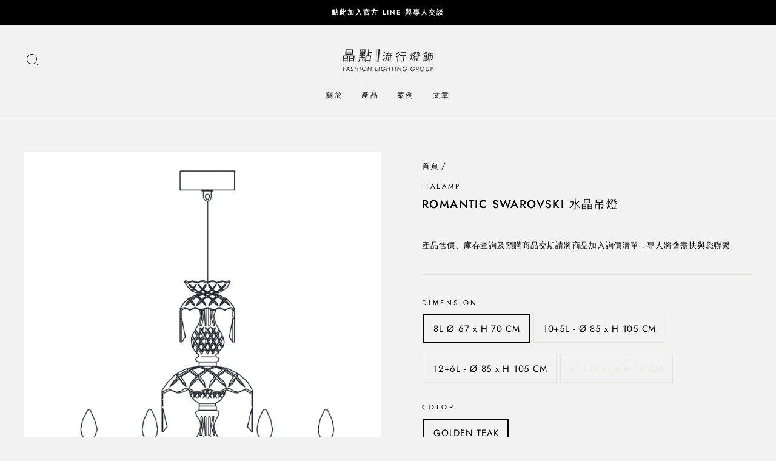

--- FILE ---
content_type: text/html; charset=utf-8
request_url: https://flgnet.com/products/romantic
body_size: 41283
content:
<!doctype html>
<html class="no-js" lang="zh-TW" dir="ltr">


<head>
 <!-- Google Tag Manager -->
<script>(function(w,d,s,l,i){w[l]=w[l]||[];w[l].push({'gtm.start':
new Date().getTime(),event:'gtm.js'});var f=d.getElementsByTagName(s)[0],
j=d.createElement(s),dl=l!='dataLayer'?'&l='+l:'';j.async=true;j.src=
'https://www.googletagmanager.com/gtm.js?id='+i+dl;f.parentNode.insertBefore(j,f);
})(window,document,'script','dataLayer','GTM-KLMX3DZ');</script>
<!-- End Google Tag Manager -->
  
  <meta name="facebook-domain-verification" content="3v2d5bqwqtsn6fh53cqfxpkicr9wi4" />
  <meta name="keywords" content=“進口燈飾,歐洲燈飾,水晶燈,燈具進口,歐洲燈具” />
  <meta name="robots" content="max-image-preview:large">


  
  <meta charset="utf-8">
  <meta http-equiv="X-UA-Compatible" content="IE=edge,chrome=1">
  <meta name="viewport" content="width=device-width,initial-scale=1">
  <meta name="theme-color" content="#111111">
  <link rel="canonical" href="https://flgnet.com/products/romantic">
  <link rel="preconnect" href="https://cdn.shopify.com">
  <link rel="preconnect" href="https://fonts.shopifycdn.com">
  <link rel="dns-prefetch" href="https://productreviews.shopifycdn.com">
  <link rel="dns-prefetch" href="https://ajax.googleapis.com">
  <link rel="dns-prefetch" href="https://maps.googleapis.com">
  <link rel="dns-prefetch" href="https://maps.gstatic.com"><link rel="shortcut icon" href="//flgnet.com/cdn/shop/files/FAVICON-01_2f3b9346-ee07-4827-af40-fa477f5ba12b_32x32.png?v=1621544080" type="image/png" /><title>ROMANTIC｜ITALAMP｜Swarovski水晶吊燈｜歐洲進口燈飾原廠總代理
&ndash; 晶點流行燈飾
</title>
<meta name="description" content="產地：義大利晶點銷售之商品均享有原廠保固與售後服務。"><meta property="og:site_name" content="晶點流行燈飾">
  <meta property="og:url" content="https://flgnet.com/products/romantic">
  <meta property="og:title" content="ROMANTIC Swarovski 水晶吊燈">
  <meta property="og:type" content="product">
  <meta property="og:description" content="產地：義大利晶點銷售之商品均享有原廠保固與售後服務。"><meta property="og:image" content="http://flgnet.com/cdn/shop/products/romantic-chandelier-505076.jpg?v=1691656018">
    <meta property="og:image:secure_url" content="https://flgnet.com/cdn/shop/products/romantic-chandelier-505076.jpg?v=1691656018">
    <meta property="og:image:width" content="1600">
    <meta property="og:image:height" content="1600"><meta name="twitter:site" content="@">
  <meta name="twitter:card" content="summary_large_image">
  <meta name="twitter:title" content="ROMANTIC Swarovski 水晶吊燈">
  <meta name="twitter:description" content="產地：義大利晶點銷售之商品均享有原廠保固與售後服務。">
<style data-shopify>@font-face {
  font-family: Jost;
  font-weight: 500;
  font-style: normal;
  font-display: swap;
  src: url("//flgnet.com/cdn/fonts/jost/jost_n5.7c8497861ffd15f4e1284cd221f14658b0e95d61.woff2") format("woff2"),
       url("//flgnet.com/cdn/fonts/jost/jost_n5.fb6a06896db583cc2df5ba1b30d9c04383119dd9.woff") format("woff");
}

  @font-face {
  font-family: Jost;
  font-weight: 400;
  font-style: normal;
  font-display: swap;
  src: url("//flgnet.com/cdn/fonts/jost/jost_n4.d47a1b6347ce4a4c9f437608011273009d91f2b7.woff2") format("woff2"),
       url("//flgnet.com/cdn/fonts/jost/jost_n4.791c46290e672b3f85c3d1c651ef2efa3819eadd.woff") format("woff");
}


  @font-face {
  font-family: Jost;
  font-weight: 600;
  font-style: normal;
  font-display: swap;
  src: url("//flgnet.com/cdn/fonts/jost/jost_n6.ec1178db7a7515114a2d84e3dd680832b7af8b99.woff2") format("woff2"),
       url("//flgnet.com/cdn/fonts/jost/jost_n6.b1178bb6bdd3979fef38e103a3816f6980aeaff9.woff") format("woff");
}

  @font-face {
  font-family: Jost;
  font-weight: 400;
  font-style: italic;
  font-display: swap;
  src: url("//flgnet.com/cdn/fonts/jost/jost_i4.b690098389649750ada222b9763d55796c5283a5.woff2") format("woff2"),
       url("//flgnet.com/cdn/fonts/jost/jost_i4.fd766415a47e50b9e391ae7ec04e2ae25e7e28b0.woff") format("woff");
}

  @font-face {
  font-family: Jost;
  font-weight: 600;
  font-style: italic;
  font-display: swap;
  src: url("//flgnet.com/cdn/fonts/jost/jost_i6.9af7e5f39e3a108c08f24047a4276332d9d7b85e.woff2") format("woff2"),
       url("//flgnet.com/cdn/fonts/jost/jost_i6.2bf310262638f998ed206777ce0b9a3b98b6fe92.woff") format("woff");
}

</style><link href="//flgnet.com/cdn/shop/t/9/assets/theme.css?v=69462906696566995901754324623" rel="stylesheet" type="text/css" media="all" />
<style data-shopify>:root {
    --typeHeaderPrimary: Jost;
    --typeHeaderFallback: sans-serif;
    --typeHeaderSize: 22px;
    --typeHeaderWeight: 500;
    --typeHeaderLineHeight: 1.2;
    --typeHeaderSpacing: 0.075em;

    --typeBasePrimary:Jost;
    --typeBaseFallback:sans-serif;
    --typeBaseSize: 15px;
    --typeBaseWeight: 400;
    --typeBaseSpacing: 0.05em;
    --typeBaseLineHeight: 2;

    --typeCollectionTitle: 18px;

    --iconWeight: 2px;
    --iconLinecaps: miter;

    
      --buttonRadius: 0px;
    

    --colorGridOverlayOpacity: 0.18;
  }

  .placeholder-content {
    background-image: linear-gradient(100deg, #ffffff 40%, #f7f7f7 63%, #ffffff 79%);
  }</style><script>
    document.documentElement.className = document.documentElement.className.replace('no-js', 'js');

    window.theme = window.theme || {};
    theme.routes = {
      home: "/",
      cart: "/cart.js",
      cartPage: "/cart",
      cartAdd: "/cart/add.js",
      cartChange: "/cart/change.js"
    };
    theme.strings = {
      soldOut: "暫停供應",
      unavailable: "無法供應此商品",
      stockLabel: "剩下 [count] 件庫存",
      willNotShipUntil: "Will not ship until [date]",
      willBeInStockAfter: "Will be in stock after [date]",
      waitingForStock: "Inventory on the way",
      savePrice: "折扣 [saved_amount]",
      cartEmpty: "您的購物車是空的，請加入商品",
      cartTermsConfirmation: "請同意服務條款",
      searchCollections: "產品分類",
      searchPages: "PAGES :",
      searchArticles: "ARTICLES :"
    };
    theme.settings = {
      dynamicVariantsEnable: true,
      dynamicVariantType: "button",
      cartType: "drawer",
      isCustomerTemplate: false,
      moneyFormat: "NT$ {{amount_no_decimals}}",
      saveType: "percent",
      recentlyViewedEnabled: false,
      productImageSize: "square",
      productImageCover: true,
      predictiveSearch: true,
      predictiveSearchType: "product,article,page,collection",
      inventoryThreshold: 6,
      quickView: true,
      themeName: 'Impulse',
      themeVersion: "4.1.3"
    };
  </script>

  <script>window.performance && window.performance.mark && window.performance.mark('shopify.content_for_header.start');</script><meta name="google-site-verification" content="-n5l450N5DQK-6FwYywmyPRKFzA88sNK4FZhTj2MrV8">
<meta name="facebook-domain-verification" content="3v2d5bqwqtsn6fh53cqfxpkicr9wi4">
<meta id="shopify-digital-wallet" name="shopify-digital-wallet" content="/25440190552/digital_wallets/dialog">
<link rel="alternate" type="application/json+oembed" href="https://flgnet.com/products/romantic.oembed">
<script async="async" src="/checkouts/internal/preloads.js?locale=zh-TW"></script>
<script id="shopify-features" type="application/json">{"accessToken":"428fbd1c415fb22a0baf5a9e7eeb065c","betas":["rich-media-storefront-analytics"],"domain":"flgnet.com","predictiveSearch":false,"shopId":25440190552,"locale":"zh-tw"}</script>
<script>var Shopify = Shopify || {};
Shopify.shop = "xn-1kv24mm4dzu3av8sz7h.myshopify.com";
Shopify.locale = "zh-TW";
Shopify.currency = {"active":"TWD","rate":"1.0"};
Shopify.country = "TW";
Shopify.theme = {"name":"Impulse","id":120328683608,"schema_name":"Impulse","schema_version":"4.1.3","theme_store_id":857,"role":"main"};
Shopify.theme.handle = "null";
Shopify.theme.style = {"id":null,"handle":null};
Shopify.cdnHost = "flgnet.com/cdn";
Shopify.routes = Shopify.routes || {};
Shopify.routes.root = "/";</script>
<script type="module">!function(o){(o.Shopify=o.Shopify||{}).modules=!0}(window);</script>
<script>!function(o){function n(){var o=[];function n(){o.push(Array.prototype.slice.apply(arguments))}return n.q=o,n}var t=o.Shopify=o.Shopify||{};t.loadFeatures=n(),t.autoloadFeatures=n()}(window);</script>
<script id="shop-js-analytics" type="application/json">{"pageType":"product"}</script>
<script defer="defer" async type="module" src="//flgnet.com/cdn/shopifycloud/shop-js/modules/v2/client.init-shop-cart-sync_H0-PjXO2.zh-TW.esm.js"></script>
<script defer="defer" async type="module" src="//flgnet.com/cdn/shopifycloud/shop-js/modules/v2/chunk.common_CTtkbY-h.esm.js"></script>
<script defer="defer" async type="module" src="//flgnet.com/cdn/shopifycloud/shop-js/modules/v2/chunk.modal_ieFR285J.esm.js"></script>
<script type="module">
  await import("//flgnet.com/cdn/shopifycloud/shop-js/modules/v2/client.init-shop-cart-sync_H0-PjXO2.zh-TW.esm.js");
await import("//flgnet.com/cdn/shopifycloud/shop-js/modules/v2/chunk.common_CTtkbY-h.esm.js");
await import("//flgnet.com/cdn/shopifycloud/shop-js/modules/v2/chunk.modal_ieFR285J.esm.js");

  window.Shopify.SignInWithShop?.initShopCartSync?.({"fedCMEnabled":true,"windoidEnabled":true});

</script>
<script id="__st">var __st={"a":25440190552,"offset":28800,"reqid":"a726c06d-986c-43ed-a257-847f364206e7-1769883052","pageurl":"flgnet.com\/products\/romantic","u":"9ddc312cafd1","p":"product","rtyp":"product","rid":6631800963160};</script>
<script>window.ShopifyPaypalV4VisibilityTracking = true;</script>
<script id="captcha-bootstrap">!function(){'use strict';const t='contact',e='account',n='new_comment',o=[[t,t],['blogs',n],['comments',n],[t,'customer']],c=[[e,'customer_login'],[e,'guest_login'],[e,'recover_customer_password'],[e,'create_customer']],r=t=>t.map((([t,e])=>`form[action*='/${t}']:not([data-nocaptcha='true']) input[name='form_type'][value='${e}']`)).join(','),a=t=>()=>t?[...document.querySelectorAll(t)].map((t=>t.form)):[];function s(){const t=[...o],e=r(t);return a(e)}const i='password',u='form_key',d=['recaptcha-v3-token','g-recaptcha-response','h-captcha-response',i],f=()=>{try{return window.sessionStorage}catch{return}},m='__shopify_v',_=t=>t.elements[u];function p(t,e,n=!1){try{const o=window.sessionStorage,c=JSON.parse(o.getItem(e)),{data:r}=function(t){const{data:e,action:n}=t;return t[m]||n?{data:e,action:n}:{data:t,action:n}}(c);for(const[e,n]of Object.entries(r))t.elements[e]&&(t.elements[e].value=n);n&&o.removeItem(e)}catch(o){console.error('form repopulation failed',{error:o})}}const l='form_type',E='cptcha';function T(t){t.dataset[E]=!0}const w=window,h=w.document,L='Shopify',v='ce_forms',y='captcha';let A=!1;((t,e)=>{const n=(g='f06e6c50-85a8-45c8-87d0-21a2b65856fe',I='https://cdn.shopify.com/shopifycloud/storefront-forms-hcaptcha/ce_storefront_forms_captcha_hcaptcha.v1.5.2.iife.js',D={infoText:'已受到 hCaptcha 保護',privacyText:'隱私',termsText:'條款'},(t,e,n)=>{const o=w[L][v],c=o.bindForm;if(c)return c(t,g,e,D).then(n);var r;o.q.push([[t,g,e,D],n]),r=I,A||(h.body.append(Object.assign(h.createElement('script'),{id:'captcha-provider',async:!0,src:r})),A=!0)});var g,I,D;w[L]=w[L]||{},w[L][v]=w[L][v]||{},w[L][v].q=[],w[L][y]=w[L][y]||{},w[L][y].protect=function(t,e){n(t,void 0,e),T(t)},Object.freeze(w[L][y]),function(t,e,n,w,h,L){const[v,y,A,g]=function(t,e,n){const i=e?o:[],u=t?c:[],d=[...i,...u],f=r(d),m=r(i),_=r(d.filter((([t,e])=>n.includes(e))));return[a(f),a(m),a(_),s()]}(w,h,L),I=t=>{const e=t.target;return e instanceof HTMLFormElement?e:e&&e.form},D=t=>v().includes(t);t.addEventListener('submit',(t=>{const e=I(t);if(!e)return;const n=D(e)&&!e.dataset.hcaptchaBound&&!e.dataset.recaptchaBound,o=_(e),c=g().includes(e)&&(!o||!o.value);(n||c)&&t.preventDefault(),c&&!n&&(function(t){try{if(!f())return;!function(t){const e=f();if(!e)return;const n=_(t);if(!n)return;const o=n.value;o&&e.removeItem(o)}(t);const e=Array.from(Array(32),(()=>Math.random().toString(36)[2])).join('');!function(t,e){_(t)||t.append(Object.assign(document.createElement('input'),{type:'hidden',name:u})),t.elements[u].value=e}(t,e),function(t,e){const n=f();if(!n)return;const o=[...t.querySelectorAll(`input[type='${i}']`)].map((({name:t})=>t)),c=[...d,...o],r={};for(const[a,s]of new FormData(t).entries())c.includes(a)||(r[a]=s);n.setItem(e,JSON.stringify({[m]:1,action:t.action,data:r}))}(t,e)}catch(e){console.error('failed to persist form',e)}}(e),e.submit())}));const S=(t,e)=>{t&&!t.dataset[E]&&(n(t,e.some((e=>e===t))),T(t))};for(const o of['focusin','change'])t.addEventListener(o,(t=>{const e=I(t);D(e)&&S(e,y())}));const B=e.get('form_key'),M=e.get(l),P=B&&M;t.addEventListener('DOMContentLoaded',(()=>{const t=y();if(P)for(const e of t)e.elements[l].value===M&&p(e,B);[...new Set([...A(),...v().filter((t=>'true'===t.dataset.shopifyCaptcha))])].forEach((e=>S(e,t)))}))}(h,new URLSearchParams(w.location.search),n,t,e,['guest_login'])})(!0,!0)}();</script>
<script integrity="sha256-4kQ18oKyAcykRKYeNunJcIwy7WH5gtpwJnB7kiuLZ1E=" data-source-attribution="shopify.loadfeatures" defer="defer" src="//flgnet.com/cdn/shopifycloud/storefront/assets/storefront/load_feature-a0a9edcb.js" crossorigin="anonymous"></script>
<script data-source-attribution="shopify.dynamic_checkout.dynamic.init">var Shopify=Shopify||{};Shopify.PaymentButton=Shopify.PaymentButton||{isStorefrontPortableWallets:!0,init:function(){window.Shopify.PaymentButton.init=function(){};var t=document.createElement("script");t.src="https://flgnet.com/cdn/shopifycloud/portable-wallets/latest/portable-wallets.zh-tw.js",t.type="module",document.head.appendChild(t)}};
</script>
<script data-source-attribution="shopify.dynamic_checkout.buyer_consent">
  function portableWalletsHideBuyerConsent(e){var t=document.getElementById("shopify-buyer-consent"),n=document.getElementById("shopify-subscription-policy-button");t&&n&&(t.classList.add("hidden"),t.setAttribute("aria-hidden","true"),n.removeEventListener("click",e))}function portableWalletsShowBuyerConsent(e){var t=document.getElementById("shopify-buyer-consent"),n=document.getElementById("shopify-subscription-policy-button");t&&n&&(t.classList.remove("hidden"),t.removeAttribute("aria-hidden"),n.addEventListener("click",e))}window.Shopify?.PaymentButton&&(window.Shopify.PaymentButton.hideBuyerConsent=portableWalletsHideBuyerConsent,window.Shopify.PaymentButton.showBuyerConsent=portableWalletsShowBuyerConsent);
</script>
<script data-source-attribution="shopify.dynamic_checkout.cart.bootstrap">document.addEventListener("DOMContentLoaded",(function(){function t(){return document.querySelector("shopify-accelerated-checkout-cart, shopify-accelerated-checkout")}if(t())Shopify.PaymentButton.init();else{new MutationObserver((function(e,n){t()&&(Shopify.PaymentButton.init(),n.disconnect())})).observe(document.body,{childList:!0,subtree:!0})}}));
</script>

<script>window.performance && window.performance.mark && window.performance.mark('shopify.content_for_header.end');</script>

  <script src="//flgnet.com/cdn/shop/t/9/assets/vendor-scripts-v9.js" defer="defer"></script><script src="//flgnet.com/cdn/shop/t/9/assets/theme.min.js?v=10437701763072036621647588401" defer="defer"></script><!-- BEGIN app block: shopify://apps/sa-request-a-quote/blocks/app-embed-block/56d84fcb-37c7-4592-bb51-641b7ec5eef0 -->


<script type="text/javascript">
    var config = {"settings":{"app_url":"https:\/\/quote.samita.io","shop_url":"xn-1kv24mm4dzu3av8sz7h.myshopify.com","domain":"flgnet.com","plan":"PREMIUM","new_frontend":1,"new_setting":1,"front_shop_url":"flgnet.com","search_template_created":"false","collection_enable":0,"product_enable":1,"rfq_page":"request-for-quote","rfq_history":"quotes-history","lang_translations":[],"lang_translationsFormbuilder":[],"selector":{"productForm":[".home-product form[action*=\"\/cart\/add\"]",".shop-product form[action*=\"\/cart\/add\"]","#shopify-section-featured-product form[action*=\"\/cart\/add\"]","form.apb-product-form",".product-form__buy-buttons form[action*=\"\/cart\/add\"]","product-form form[action*=\"\/cart\/add\"]",".product-form form[action*=\"\/cart\/add\"]",".product-page form[action*=\"\/cart\/add\"]",".product-add form[action*=\"\/cart\/add\"]","[id*=\"ProductSection--\"] form[action*=\"\/cart\/add\"]","form#add-to-cart-form","form.sf-cart__form","form.productForm","form.product-form","form.product-single__form","form.shopify-product-form:not(#product-form-installment)","form.atc-form","form.atc-form-mobile","form[action*=\"\/cart\/add\"]:not([hidden]):not(#product-form-installment)"],"addtocart_selector":"#shopify_add_to_cart,.product-form .btn-cart,.js-product-button-add-to-cart,.shopify-product-form .btn-addtocart,#product-add-to-cart,.shopify-product-form .add_to_cart,.product-details__add-to-cart-button,.shopify-product-form .product-submit,.product-form__cart-buttons,.shopify-product-form input[type=\"submit\"],.js-product-form button[type=\"submit\"],form.product-purchase-form button[type=\"submit\"],#addToCart,#AddToCart,[data-btn-type=\"add-to-cart\"],.default-cart-button__button,.shopify-product-form button[data-add-to-cart],form[data-product-form] .add-to-cart-btn,.product__submit__add,.product-form .add-to-cart-button,.product-form__cart-submit,.shopify-product-form button[data-product-add],#AddToCart--product-template,.product-buy-buttons--cta,.product-form__add-btn,form[data-type=\"add-to-cart-form\"] .product__add-to-cart,.productForm .productForm-submit,.ProductForm__AddToCart,.shopify-product-form .btn--add-to-cart,.ajax-product-form button[data-add-to-cart],.shopify-product-form .product__submit__add,form[data-product-form] .add-to-cart,.product-form .product__submit__add,.shopify-product-form button[type=\"submit\"][data-add-button],.product-form .product-form__add-button,.product-form__submit,.product-single__form .add-to-cart,form#AddToCartForm button#AddToCart,form.shopify-product-form button.add-to-cart,form[action*=\"\/cart\/add\"] [name=\"add\"],form[action*=\"\/cart\/add\"] button#AddToCartDesk, form[data-product-form] button[data-product-add], .product-form--atc-button[data-product-atc], .globo-validationForm, button.single_add_to_cart_button, input#AddToCart-product-template, button[data-action=\"add-to-cart\"], .product-details-wrapper .add-to-cart input, form.product-menu-form .product-menu-button[data-product-menu-button-atc], .product-add input#AddToCart, #product-content #add-to-cart #addToCart, .product-form-submit-wrap .add-to-cart-button, .productForm-block .productForm-submit, .btn-wrapper-c .add, .product-submit input.add-to-cart, .form-element-quantity-submit .form-element-submit-button, .quantity-submit-row__submit input, form#AddToCartForm .product-add input#addToCart, .product__form .product__add-to-cart, #product-description form .product-add .add, .product-add input.button.product-add-available, .globo__validation-default, #product-area .product-details-wrapper .options .selector-wrapper .submit,.product_type_simple add_to_cart_button,.pr_atc,.js-product-button-add-to-cart,.product-cta,.tt-btn-addtocart,.product-card-interaction,.product-item__quick-form,.product--quick-add,.btn--quick[data-add-to-cart],.product-card-btn__btn,.productitem--action-atc,.quick-add-btn,.quick-add-button,.product-item__quick-add-button,add-to-cart,.cartButton,.product_after_shop_loop_buttons,.quick-buy-product-form .pb-button-shadow,.product-form__submit,.quick-add__submit,.product__submit__add,form #AddToCart-product-template, form #AddToCart, form #addToCart-product-template, form .product__add-to-cart-button, form .product-form__cart-submit, form .add-to-cart, form .cart-functions \u003e button, form .productitem--action-atc, form .product-form--atc-button, form .product-menu-button-atc, form .product__add-to-cart, form .add-to-cart-button, form #addToCart, form .product-detail__form__action \u003e button, form .product-form-submit-wrap \u003e input, form .product-form input[type=\"submit\"], form input.submit, form .add_to_cart, form .product-item-quick-shop, form #add-to-cart, form .productForm-submit, form .add-to-cart-btn, form .product-single__add-btn, form .quick-add--add-button, form .product-page--add-to-cart, form .addToCart, form .product-form .form-actions, form .button.add, form button#add, form .addtocart, form .AddtoCart, form .product-add input.add, form button#purchase, form[action*=\"\/cart\/add\"] button[type=\"submit\"], form .product__form button[type=\"submit\"], form #AddToCart--product-template","addToCartTextElement":"[data-add-to-cart-text], [data-button-text], .button-text, *:not(.icon):not(.spinner):not(.no-js):not(.spinner-inner-1):not(.spinner-inner-2):not(.spinner-inner-3)","collectionProductForm":".spf-product__form, form[action*=\"\/cart\/add\"]","collectionAddToCartSelector":".collectionPreorderAddToCartBtn, [type=\"submit\"]:not(.quick-add__submit), [name=\"add\"]:not(.quick-add__submit), .add-to-cart-btn, .pt-btn-addtocart, .js-add-to-cart, .tt-btn-addtocart, .spf-product__form-btn-addtocart, .ProductForm__AddToCart, button.gt_button.gt_product-button--add-to-cart, .button--addToCart","productCollectionItem":".grid__item, .product-item, .card \u003e .card__content .card__information,.collection-product-card,.sf__pcard,.product-item__content,.products .product-col,.pr_list_item,.pr_grid_item,.product-wrap,.tt-layout-product-item .tt-product,.products-grid .grid-item,.product-grid .indiv-product, .product-list [data-product-item],.product-list .product-block,.collection-products .collection-product,.collection__grid-loop .product-index,.product-thumbnail[data-product-thumbnail],.filters-results .product-list .card,.product-loop .product-index,#main-collection-product-grid .product-index,.collection-container .product,.featured-collection .product,.collection__grid-item,.collection-product,[data-product-grid-item],.product-grid-item.product-grid-item--featured,.collection__products .product-grid-item, .collection-alternating-product,.product-list-item, .collection-product-grid [class*=\"column\"],.collection-filters .product-grid-item, .featured-collection__content .featured-collection__item,.collection-grid .grid-item.grid-product,#CollectionProductGrid .collection-list li,.collection__products .product-item,.collection__products .product-item,#main-collection-product-grid .product-loop__item,.product-loop .product-loop__item, .products #ajaxSection c:not(.card-price),#main-collection-products .product,.grid.gap-theme \u003e li,.mainCollectionProductGrid .grid .block-product,.collection-grid-main .items-start \u003e .block, .s-collection__products .c-product-item,.products-grid .product,[data-section-type=\"collection\"] .group.block,.blocklayout .block.product,.sf__pcard,.product-grid .product-block,.product-list .product-block .product-block__inner, .collection.grid .product-item .product-item__wrapper,.collection--body--grid .product--root,.o-layout__item .product-card,.productgrid--items .productgrid--item .productitem,.box__collection,.collection-page__product,.collection-grid__row .product-block .product-block__inner,.ProductList .Grid__Cell .ProductItem .ProductItem__Wrapper,.items .item .item__inner,.grid-flex .product-block,.product-loop .product,.collection__products .product-tile,.product-list .product-item, .product-grid .grid-item .grid-item__content,.collection .product-item, .collection__grid .product-card .product-card-info,.collection-list .block,.collection__products .product-item,.product--root[data-product-view=grid],.grid__wrapper .product-loop__item,.collection__list-item, #CollectionSection .grid-uniform .grid-item, #shopify-section-collection-template .product-item, .collections__products .featured-collections__item, .collection-grid-section:not(.shopify-section),.spf-product-card,.product-grid-item,.productitem, .type-product-grid-item, .product-details, .featured-product-content","productCollectionHref":"h3[data-href*=\"\/products\/\"], div[data-href*=\"\/products\/\"], a.product-block__link[href*=\"\/products\/\"], a.indiv-product__link[href*=\"\/products\/\"], a.thumbnail__link[href*=\"\/products\/\"], a.product-item__link[href*=\"\/products\/\"], a.product-card__link[href*=\"\/products\/\"], a.product-card-link[href*=\"\/products\/\"], a.product-block__image__link[href*=\"\/products\/\"], a.stretched-link[href*=\"\/products\/\"], a.grid-product__link[href*=\"\/products\/\"], a.product-grid-item--link[href*=\"\/products\/\"], a.product-link[href*=\"\/products\/\"], a.product__link[href*=\"\/products\/\"], a.full-unstyled-link[href*=\"\/products\/\"], a.grid-item__link[href*=\"\/products\/\"], a.grid-product__link[href*=\"\/products\/\"], a[data-product-page-link][href*=\"\/products\/\"], a[href*=\"\/products\/\"]:not(.logo-bar__link,.ButtonGroup__Item.Button,.menu-promotion__link,.site-nav__link,.mobile-nav__link,.hero__sidebyside-image-link,.announcement-link,.breadcrumbs-list__link,.single-level-link,.d-none,.icon-twitter,.icon-facebook,.icon-pinterest,#btn,.list-menu__item.link.link--tex,.btnProductQuickview,.index-banner-slides-each,.global-banner-switch,.sub-nav-item-link,.announcement-bar__link)","quickViewSelector":".productitem--actions, a.quickview-icon.quickview, .qv-icon, .previewer-button, .sca-qv-button, .product-item__action-button[data-action=\"open-modal\"], .boost-pfs-quickview-btn, .collection-product[data-action=\"show-product\"], button.product-item__quick-shop-button, .product-item__quick-shop-button-wrapper, .open-quick-view, .product-item__action-button[data-action=\"open-modal\"], .tt-btn-quickview, .product-item-quick-shop .available, .quickshop-trigger, .productitem--action-trigger:not(.productitem--action-atc), .quick-product__btn, .thumbnail, .quick_shop, a.sca-qv-button, .overlay, .quick-view, .open-quick-view, [data-product-card-link], a[rel=\"quick-view\"], a.quick-buy, div.quickview-button \u003e a, .block-inner a.more-info, .quick-shop-modal-trigger, a.quick-view-btn, a.spo-quick-view, div.quickView-button, a.product__label--quick-shop, span.trigger-quick-view, a.act-quickview-button, a.product-modal, [data-quickshop-full], [data-quickshop-slim], [data-quickshop-trigger], .quick_view_btn, .js-quickview-trigger, [id*=\"quick-add-template\"], .js-quickbuy-button","quickViewProductForm":"form[action*=\"\/cart\/add\"], .qv-form, .qview-form, .description-wrapper_content, .wx-product-wrapper, #sca-qv-add-item-form, .product-form, #boost-pfs-quickview-cart-form, .product.preview .shopify-product-form, .product-details__form, .gfqv-product-form, #ModalquickView form#modal_quick_view, .quick_view_form, .product_form, .quick-buy__product-form, .quick-shop-modal form[action*=\"\/cart\/add\"], #quick-shop-modal form[action*=\"\/cart\/add\"], .white-popup.quick-view form[action*=\"\/cart\/add\"], .quick-view form[action*=\"\/cart\/add\"], [id*=\"QuickShopModal-\"] form[action*=\"\/cart\/add\"], .quick-shop.active form[action*=\"\/cart\/add\"], .quick-view-panel form[action*=\"\/cart\/add\"], .content.product.preview form[action*=\"\/cart\/add\"], .quickView-wrap form[action*=\"\/cart\/add\"], .quick-modal form[action*=\"\/cart\/add\"], #colorbox form[action*=\"\/cart\/add\"], .product-quick-view form[action*=\"\/cart\/add\"], .quickform, .modal--quickshop-full, .modal--quickshop form[action*=\"\/cart\/add\"], .quick-shop-form, .fancybox-inner form[action*=\"\/cart\/add\"], #quick-view-modal form[action*=\"\/cart\/add\"], [data-product-modal] form[action*=\"\/cart\/add\"], .modal--quick-shop.modal--is-active form[action*=\"\/cart\/add\"]","searchResultSelector":".predictive-search, .search__results__products, .search-bar__results, .predictive-search-results, #PredictiveResults, .search-results-panel, .search-flydown--results, .header-search-results-wrapper, .main_search__popup","searchResultItemSelector":".predictive-search__list-item, .predictive-search__results-list li, ul li, .product-item, .search-bar__results-products .mini-product, .search__product-loop li, .grid-item, .grid-product, .search--result-group .row, .search-flydown--product, .predictive-search-group .grid, .main-search-result, .search-result","price_selector":".price.product__price, .sf__pcard-price,.shopify-Price-amount,#price_ppr,.product-page-info__price,.tt-price,.price-box,.product__price-container,.product-meta__price-list-container,.product-item-meta__price-list-container,.collection-product-price,.product__grid__price,.product-grid-item__price,.product-price--wrapper,.price__current,.product-loop-element__price,.product-block__price,[class*=\"product-card-price\"],.ProductMeta__PriceList,.ProductItem__PriceList,.product-detail__price,.price_wrapper,.product__price__wrap,[data-price-wrapper],.product-item__price-list,.product-single__prices,.product-block--price,.product-page--pricing,.current-price,.product-prices,.product-card-prices,.product-price-block,product-price-root,.product--price-container,.product-form__prices,.product-loop__price,.card-price,.product-price-container,.product_after_shop_loop_price,.main-product__price,.product-block-price,span[data-product-price],.block-price,product-price,.price-wrapper,.price__container,#ProductPrice-product-template,#ProductPrice,.product-price,.product__price—reg,#productPrice-product-template,.product__current-price,.product-thumb-caption-price-current,.product-item-caption-price-current,.grid-product__price,.product__price,span.price:not(.mini-cart__content .price),span.product-price,.productitem--price,.product-pricing,span.money,.product-item__price,.product-list-item-price,p.price,div.price,.product-meta__prices,div.product-price,span#price,.price.money,h3.price,a.price,.price-area,.product-item-price,.pricearea,.collectionGrid .collectionBlock-info \u003e p,#ComparePrice,.product--price-wrapper,.product-page--price-wrapper,.color--shop-accent.font-size--s.t--meta.f--main,.ComparePrice,.ProductPrice,.prodThumb .title span:last-child,.product-single__price-product-template,.product-info-price,.price-money,.prod-price,#price-field,.product-grid--price,.prices,.pricing,#product-price,.money-styling,.compare-at-price,.product-item--price,.card__price,.product-card__price,.product-price__price,.product-item__price-wrapper,.product-single__price,.grid-product__price-wrap,a.grid-link p.grid-link__meta,dl.price,.mini-product__price,.predictive-search__price","buynow_selector":".shopify-payment-button","quantity_selector":"[name=\"quantity\"], input.quantity, [name=\"qty\"]","variantSelector":".product-form__variants, .ga-product_variant_select, select[name=\"id\"], input[name=\"id\"], .qview-variants \u003e select, select[name=\"id[]\"], input[name=\"grfqId\"], select[name=\"idGlobo\"]","variantActivator":".product-form__chip-wrapper, .product__swatches [data-swatch-option], .swatch__container .swatch__option, .gf_swatches .gf_swatch, .product-form__controls-group-options select, ul.clickyboxes li, .pf-variant-select, ul.swatches-select li, .product-options__value, .form-check-swatch, button.btn.swatch select.product__variant, .pf-container a, button.variant.option, ul.js-product__variant--container li, .variant-input, .product-variant \u003e ul \u003e li  ,.input--dropdown, .HorizontalList \u003e li, .product-single__swatch__item, .globo-swatch-list ul.value \u003e .select-option, .form-swatch-item, .selector-wrapper select, select.pf-input, ul.swatches-select \u003e li.nt-swatch.swatch_pr_item, ul.gfqv-swatch-values \u003e li, .lh-swatch-select, .swatch-image, .variant-image-swatch, #option-size, .selector-wrapper .replaced, .regular-select-content \u003e .regular-select-item, .radios--input, ul.swatch-view \u003e li \u003e .swatch-selector ,.single-option-selector, .swatch-element input, [data-product-option], .single-option-selector__radio, [data-index^=\"option\"], .SizeSwatchList input, .swatch-panda input[type=radio], .swatch input, .swatch-element input[type=radio], select[id*=\"product-select-\"], select[id|=\"product-select-option\"], [id|=\"productSelect-product\"], [id|=\"ProductSelect-option\"],select[id|=\"product-variants-option\"],select[id|=\"sca-qv-product-selected-option\"],select[id*=\"product-variants-\"],select[id|=\"product-selectors-option\"],select[id|=\"variant-listbox-option\"],select[id|=\"id-option\"],select[id|=\"SingleOptionSelector\"], .variant-input-wrap input, [data-action=\"select-value\"], .product-swatch-list li, .product-form__input input","checkout_btn":"input[type=\"submit\"][name=\"checkout\"], button[type=\"submit\"][name=\"checkout\"], button[type=\"button\"][name=\"checkout\"]","quoteCounter":".quotecounter .bigquotecounter, .cart-icon .quotecount, cart-icon .count, [id=\"quoteCount\"], .quoteCount, .g-quote-item span.g-badge, .medium-up--hide.small--one-half .site-header__cart span.quotecount","positionButton":".g-atc","positionCollectionButton":".g-collection-atc","positionQuickviewButton":".g-quickview-atc","positionFeatureButton":".g-feature-atc","positionSearchButton":".g-feature-atc","positionLoginButton":".g-login-btn","theme_name":"Impulse","theme_store_id":857},"classes":{"rfqButton":"rfq-btn","rfqCollectionButton":"rfq-collection-btn","rfqCartButton":"rfq-btn-cart","rfqLoginButton":"grfq-login-to-see-price-btn","rfqTheme":"rfq-theme","rfqHidden":"rfq-hidden","rfqHidePrice":"GRFQHidePrice","rfqHideAtcBtn":"GRFQHideAddToCartButton","rfqHideBuynowBtn":"GRFQHideBuyNowButton","rfqCollectionContent":"rfq-collection-content","rfqCollectionLoaded":"rfq-collection-loaded","rfqCollectionItem":"rfq-collection-item","rfqCollectionVariantSelector":"rfq-variant-id","rfqSingleProductForm":"rfq-product-form","rfqCollectionProductForm":"rfq-collection-form","rfqFeatureProductForm":"rfq-feature-form","rfqQuickviewProductForm":"rfq-quickview-form","rfqCollectionActivator":"rfq-variant-selector"},"useLocalStorage":false,"translation_default":{"addProductGroup":"Create sectioned quote","addProductToGroup":"Add products to group","add":"ADD","searchToAddProduct":"Search to add product","clearGroup":"Clear group","duplicateItem":"Duplicate item","groupEmpty":"This group is currently empty product","note":"Note","whisedPrice":"Wished price","button":"加入詢價清單","popupsuccess":"商品已成功加入詢價清單！","popupproductselection":"產品內容","popupreviewinformation":"送出","popupcontactinformation":"聯絡資訊","popupcontinue":"返回首頁","popupviewquote":"查看詢價清單","popupnextstep":"下一步","popuppreviousstep":"上一步","productsubheading":"Enter your quote quantity for each variant","popupcontactinformationheading":"聯絡資訊","popupcontactinformationsubheading":"In order to reach out to you we would like to know a bit more about you.","popupback":"上一步","popupupdate":"更新","popupproducts":"產品","popupproductssubheading":"以下產品將會加入您的報價請求中","popupthankyou":"謝謝您","toast_message":"商品已加入詢價清單","pageempty":"請將商品加入詢價清單","pagebutton":"確認送出","pagesubmitting":"詢價清單送出中","pagesuccess":"詢價清單已送出，專人將盡快與您聯繫！","pagecontinueshopping":"返回首頁","pageimage":"產品圖片","pageproduct":"產品資訊","pagevendor":"Vendor","pagesku":"SKU","pageoption":"Option","pagequantity":"數量","pageprice":"價格","pagetotal":"Total","formrequest":"聯絡資訊","pagesubtotal":"小計","pageremove":"移除","error_messages":{"required":"必填","invalid_name":"名稱無效","invalid_email":"EMAIL 格式錯誤","invalid_phone":"電話號碼格式錯誤","file_size_limit":"檔案大小限制","file_not_allowed":"不支援此文件格式","required_captcha":"Please verify captcha","element_optional":"Optional"},"historylogin":"You have to {login|login} to use Quote history feature.","historyempty":"You haven't placed any quote yet.","historyaccount":"Account Information","historycustomer":"Customer Name","historyid":null,"historydate":"Date","historyitems":"Items","historyaction":"Action","historyview":"View","login_to_show_price_button":"登入查看價格","message_toast":"商品已加入詢價清單"},"show_buynow":2,"show_atc":2,"show_price":2,"convert_cart_enable":2,"redirectUrl":null,"message_type_afteratq":"toast","require_login":0,"login_to_show_price":0,"login_to_show_price_button_background":"transparent","login_to_show_price_button_text_color":"inherit","money_format":"NT$ ","money_format_full":"NT$ {{amount_no_decimals}}","rules":{"all":{"enable":true},"manual":{"enable":false,"manual_products":null},"automate":{"enable":false,"automate_rule":[{"value":null,"where":"NOT_EQUALS","select":"TITLE"}],"automate_operator":"and"}},"hide_price_rule":{"manual":{"ids":[]},"automate":{"operator":"and","rule":[{"select":"TITLE","value":null,"where":"CONTAINS"}]}},"settings":{"historylogin":"You have to {login|login} to use Quote history feature.","begin":1001},"file_extension":["pdf","jpg","jpeg","psd"],"reCAPTCHASiteKey":null,"product_field_display":["vendor","option"],"form_elements":[{"id":803941,"form_id":32697,"code":"name","type":"text","subtype":null,"label":"姓名","default":null,"defaultValue":null,"hidden":0,"autofill":null,"placeholder":null,"className":null,"maxlength":null,"rows":null,"required":1,"validate":null,"allow_multiple":null,"width":"100","description":null,"created_at":"2025-07-14T06:03:19.000000Z","updated_at":"2025-07-14T06:03:19.000000Z"},{"id":803942,"form_id":32697,"code":"company","type":"text","subtype":null,"label":"公司名稱","default":null,"defaultValue":null,"hidden":0,"autofill":null,"placeholder":null,"className":null,"maxlength":null,"rows":null,"required":null,"validate":null,"allow_multiple":null,"width":"100","description":null,"created_at":"2025-07-14T06:03:19.000000Z","updated_at":"2025-07-14T06:03:19.000000Z"},{"id":803943,"form_id":32697,"code":"phone","type":"phone","subtype":null,"label":"連絡電話","default":null,"defaultValue":null,"hidden":0,"autofill":null,"placeholder":null,"className":null,"maxlength":null,"rows":null,"required":1,"validate":null,"allow_multiple":null,"width":"50","description":null,"created_at":"2025-07-14T06:03:19.000000Z","updated_at":"2025-07-14T06:03:19.000000Z"},{"id":803944,"form_id":32697,"code":"lineid","type":"text","subtype":null,"label":"LINE ID","default":null,"defaultValue":null,"hidden":0,"autofill":null,"placeholder":null,"className":null,"maxlength":null,"rows":null,"required":null,"validate":null,"allow_multiple":null,"width":"50","description":null,"created_at":"2025-07-14T06:03:19.000000Z","updated_at":"2025-07-14T06:03:19.000000Z"},{"id":803945,"form_id":32697,"code":"email__1748995440151","type":"email","subtype":null,"label":"Email","default":null,"defaultValue":null,"hidden":0,"autofill":null,"placeholder":null,"className":null,"maxlength":null,"rows":null,"required":1,"validate":null,"allow_multiple":null,"width":"100","description":null,"created_at":"2025-07-14T06:03:19.000000Z","updated_at":"2025-07-14T06:03:19.000000Z"},{"id":803946,"form_id":32697,"code":"checkbox-group__1751846438520","type":"checkbox-group","subtype":null,"label":"希望聯繫方式","default":"[{\"label\":\"\\u96fb\\u8a71\\uff08\\u5168\\u5929\\u7686\\u53ef\\uff09\",\"value\":\"\\u96fb\\u8a71\\uff08\\u5168\\u5929\\u7686\\u53ef\\uff09\",\"selected\":false},{\"label\":\"\\u96fb\\u8a71\\uff08\\u4e0a\\u5348 10:00 - 12:00\\uff09\",\"value\":\"\\u96fb\\u8a71\\uff08\\u4e0a\\u5348 10:00 - 12:00\\uff09\",\"selected\":false},{\"label\":\"\\u96fb\\u8a71\\uff08\\u4e0b\\u5348 13:00 - 18:00\\uff09\",\"value\":\"\\u96fb\\u8a71\\uff08\\u4e0b\\u5348 13:00 - 18:00\\uff09\",\"selected\":false},{\"label\":\"LINE\\uff08\\u8acb\\u586b LINE ID\\uff09\",\"value\":\"LINE\\uff08\\u8acb\\u586b LINE ID\\uff09\",\"selected\":false},{\"label\":\"EMAIL\",\"value\":\"EMAIL\",\"selected\":false}]","defaultValue":null,"hidden":0,"autofill":null,"placeholder":null,"className":null,"maxlength":null,"rows":null,"required":1,"validate":null,"allow_multiple":null,"width":"100","description":null,"created_at":"2025-07-14T06:03:19.000000Z","updated_at":"2025-07-14T06:03:19.000000Z"},{"id":803947,"form_id":32697,"code":"message","type":"textarea","subtype":null,"label":"其他內容","default":null,"defaultValue":null,"hidden":0,"autofill":null,"placeholder":null,"className":null,"maxlength":null,"rows":null,"required":null,"validate":null,"allow_multiple":null,"width":"100","description":null,"created_at":"2025-07-14T06:03:19.000000Z","updated_at":"2025-07-14T06:03:19.000000Z"}],"quote_widget_enable":true,"quote_widget_action":"go_to_quote_page","quote_widget_icon":null,"quote_widget_label":"收藏 \/ 詢價清單（{numOfItem}）","quote_widget_background":"#393939","quote_widget_color":"#ffffff","quote_widget_position":"half_bottom_right","enable_custom_price":0,"button_background":"#393939","button_color":"","buttonfont":null,"popup_primary_bg_color":"#000000","appearance":{"template":"default","fontFamily":"Barlow Semi Condensed","headerFontSize":"12","headerFontWeight":"500","customer_info":{"enable":false,"fields_setting":{"contact_info":{"type":["dtc","b2b"],"enable":false,"title":"Contact information","subtype":"h4","helpText":"Login to auto-fill your registered information","fields":[{"code":"contact_info[first_name]","label":"First name","type":"text","placeholder":null,"className":null,"width":"50","hidden":false,"defaultValue":"customer.first_name","required":true},{"code":"contact_info[last_name]","label":"Last name","placeholder":null,"className":null,"type":"text","width":"50","defaultValue":"customer.last_name","hidden":false,"required":true},{"code":"contact_info[email]","label":"Email address","type":"text","placeholder":null,"className":null,"width":"100","hidden":false,"defaultValue":"customer.email","required":true},{"code":"contact_info[phone]","label":"Phone number","placeholder":null,"type":"phone","className":null,"width":"100","defaultValue":"customer.phone","hidden":false,"required":true},{"code":"contact_info[address]","label":"Address","className":null,"type":"select","width":"100","defaultValue":"customer.address","hidden":false,"required":false}]},"company_info":{"type":["b2b"],"enable":false,"title":"Company infomation","subtype":"h4","fields":[{"code":"company_info[name]","label":"Company name","type":"text","placeholder":"Enter your company name","className":null,"width":"100","hidden":false,"required":true},{"code":"company_info[id]","label":"Company id","type":"text","placeholder":"Enter your company ID","className":null,"width":"100","hidden":false,"required":false}]},"billing_address":{"type":["b2b"],"enable":false,"title":"Billing address","subtype":"h4","fields":[{"code":"billing_address[same_shipping_address]","label":"Billing address same as shipping address","placeholder":null,"className":null,"width":"100","type":"checkbox","enable":true,"required":false},{"code":"billing_address[country]","label":"Country\/region","placeholder":null,"className":null,"width":"100","type":"country","default":"[{\"value\":\"AC\",\"label\":\"Ascension Island\",\"selected\":true},{\"value\":\"AD\",\"label\":\"Andorra\"},{\"value\":\"AE\",\"label\":\"United Arab Emirates\"},{\"value\":\"AF\",\"label\":\"Afghanistan\"},{\"value\":\"AG\",\"label\":\"Antigua \u0026 Barbuda\"},{\"value\":\"AI\",\"label\":\"Anguilla\"},{\"value\":\"AL\",\"label\":\"Albania\"},{\"value\":\"AM\",\"label\":\"Armenia\"},{\"value\":\"AN\",\"label\":\"Netherlands Antilles\"},{\"value\":\"AO\",\"label\":\"Angola\"},{\"value\":\"AQ\",\"label\":\"Antarctica\"},{\"value\":\"AR\",\"label\":\"Argentina\"},{\"value\":\"AS\",\"label\":\"American Samoa\"},{\"value\":\"AT\",\"label\":\"Austria\"},{\"value\":\"AU\",\"label\":\"Australia\"},{\"value\":\"AW\",\"label\":\"Aruba\"},{\"value\":\"AX\",\"label\":\"\\u00c5land Islands\"},{\"value\":\"AZ\",\"label\":\"Azerbaijan\"},{\"value\":\"BA\",\"label\":\"Bosnia \u0026 Herzegovina\"},{\"value\":\"BB\",\"label\":\"Barbados\"},{\"value\":\"BD\",\"label\":\"Bangladesh\"},{\"value\":\"BE\",\"label\":\"Belgium\"},{\"value\":\"BF\",\"label\":\"Burkina Faso\"},{\"value\":\"BG\",\"label\":\"Bulgaria\"},{\"value\":\"BH\",\"label\":\"Bahrain\"},{\"value\":\"BI\",\"label\":\"Burundi\"},{\"value\":\"BJ\",\"label\":\"Benin\"},{\"value\":\"BL\",\"label\":\"St. Barth\\u00e9lemy\"},{\"value\":\"BM\",\"label\":\"Bermuda\"},{\"value\":\"BN\",\"label\":\"Brunei\"},{\"value\":\"BO\",\"label\":\"Bolivia\"},{\"value\":\"BQ\",\"label\":\"Caribbean Netherlands\"},{\"value\":\"BR\",\"label\":\"Brazil\"},{\"value\":\"BS\",\"label\":\"Bahamas\"},{\"value\":\"BT\",\"label\":\"Bhutan\"},{\"value\":\"BV\",\"label\":\"Bouvet Island\"},{\"value\":\"BW\",\"label\":\"Botswana\"},{\"value\":\"BY\",\"label\":\"Belarus\"},{\"value\":\"BZ\",\"label\":\"Belize\"},{\"value\":\"CA\",\"label\":\"Canada\"},{\"value\":\"CC\",\"label\":\"Cocos (Keeling) Islands\"},{\"value\":\"CD\",\"label\":\"Congo - Kinshasa\"},{\"value\":\"CF\",\"label\":\"Central African Republic\"},{\"value\":\"CG\",\"label\":\"Congo - Brazzaville\"},{\"value\":\"CH\",\"label\":\"Switzerland\"},{\"value\":\"CI\",\"label\":\"C\\u00f4te d\\u2019Ivoire\"},{\"value\":\"CK\",\"label\":\"Cook Islands\"},{\"value\":\"CL\",\"label\":\"Chile\"},{\"value\":\"CM\",\"label\":\"Cameroon\"},{\"value\":\"CN\",\"label\":\"China\"},{\"value\":\"CO\",\"label\":\"Colombia\"},{\"value\":\"CP\",\"label\":\"Clipperton Island\"},{\"value\":\"CR\",\"label\":\"Costa Rica\"},{\"value\":\"CU\",\"label\":\"Cuba\"},{\"value\":\"CV\",\"label\":\"Cape Verde\"},{\"value\":\"CW\",\"label\":\"Cura\\u00e7ao\"},{\"value\":\"CX\",\"label\":\"Christmas Island\"},{\"value\":\"CY\",\"label\":\"Cyprus\"},{\"value\":\"CZ\",\"label\":\"Czech Republic\"},{\"value\":\"DE\",\"label\":\"Germany\"},{\"value\":\"DG\",\"label\":\"Diego Garcia\"},{\"value\":\"DJ\",\"label\":\"Djibouti\"},{\"value\":\"DK\",\"label\":\"Denmark\"},{\"value\":\"DM\",\"label\":\"Dominica\"},{\"value\":\"DO\",\"label\":\"Dominican Republic\"},{\"value\":\"DZ\",\"label\":\"Algeria\"},{\"value\":\"EA\",\"label\":\"Ceuta \u0026 Melilla\"},{\"value\":\"EC\",\"label\":\"Ecuador\"},{\"value\":\"EE\",\"label\":\"Estonia\"},{\"value\":\"EG\",\"label\":\"Egypt\"},{\"value\":\"EH\",\"label\":\"Western Sahara\"},{\"value\":\"ER\",\"label\":\"Eritrea\"},{\"value\":\"ES\",\"label\":\"Spain\"},{\"value\":\"ET\",\"label\":\"Ethiopia\"},{\"value\":\"EU\",\"label\":\"European Union\"},{\"value\":\"FI\",\"label\":\"Finland\"},{\"value\":\"FJ\",\"label\":\"Fiji\"},{\"value\":\"FK\",\"label\":\"Falkland Islands\"},{\"value\":\"FM\",\"label\":\"Micronesia\"},{\"value\":\"FO\",\"label\":\"Faroe Islands\"},{\"value\":\"FR\",\"label\":\"France\"},{\"value\":\"GA\",\"label\":\"Gabon\"},{\"value\":\"GB\",\"label\":\"United Kingdom\"},{\"value\":\"GD\",\"label\":\"Grenada\"},{\"value\":\"GE\",\"label\":\"Georgia\"},{\"value\":\"GF\",\"label\":\"French Guiana\"},{\"value\":\"GG\",\"label\":\"Guernsey\"},{\"value\":\"GH\",\"label\":\"Ghana\"},{\"value\":\"GI\",\"label\":\"Gibraltar\"},{\"value\":\"GL\",\"label\":\"Greenland\"},{\"value\":\"GM\",\"label\":\"Gambia\"},{\"value\":\"GN\",\"label\":\"Guinea\"},{\"value\":\"GP\",\"label\":\"Guadeloupe\"},{\"value\":\"GQ\",\"label\":\"Equatorial Guinea\"},{\"value\":\"GR\",\"label\":\"Greece\"},{\"value\":\"GS\",\"label\":\"South Georgia \u0026 South Sandwich Islands\"},{\"value\":\"GT\",\"label\":\"Guatemala\"},{\"value\":\"GU\",\"label\":\"Guam\"},{\"value\":\"GW\",\"label\":\"Guinea-Bissau\"},{\"value\":\"GY\",\"label\":\"Guyana\"},{\"value\":\"HK\",\"label\":\"Hong Kong SAR China\"},{\"value\":\"HM\",\"label\":\"Heard \u0026 McDonald Islands\"},{\"value\":\"HN\",\"label\":\"Honduras\"},{\"value\":\"HR\",\"label\":\"Croatia\"},{\"value\":\"HT\",\"label\":\"Haiti\"},{\"value\":\"HU\",\"label\":\"Hungary\"},{\"value\":\"IC\",\"label\":\"Canary Islands\"},{\"value\":\"ID\",\"label\":\"Indonesia\"},{\"value\":\"IE\",\"label\":\"Ireland\"},{\"value\":\"IL\",\"label\":\"Israel\"},{\"value\":\"IM\",\"label\":\"Isle of Man\"},{\"value\":\"IN\",\"label\":\"India\"},{\"value\":\"IO\",\"label\":\"British Indian Ocean Territory\"},{\"value\":\"IQ\",\"label\":\"Iraq\"},{\"value\":\"IR\",\"label\":\"Iran\"},{\"value\":\"IS\",\"label\":\"Iceland\"},{\"value\":\"IT\",\"label\":\"Italy\"},{\"value\":\"JE\",\"label\":\"Jersey\"},{\"value\":\"JM\",\"label\":\"Jamaica\"},{\"value\":\"JO\",\"label\":\"Jordan\"},{\"value\":\"JP\",\"label\":\"Japan\"},{\"value\":\"KE\",\"label\":\"Kenya\"},{\"value\":\"KG\",\"label\":\"Kyrgyzstan\"},{\"value\":\"KH\",\"label\":\"Cambodia\"},{\"value\":\"KI\",\"label\":\"Kiribati\"},{\"value\":\"KM\",\"label\":\"Comoros\"},{\"value\":\"KN\",\"label\":\"St. Kitts \u0026 Nevis\"},{\"value\":\"KP\",\"label\":\"North Korea\"},{\"value\":\"KR\",\"label\":\"South Korea\"},{\"value\":\"KW\",\"label\":\"Kuwait\"},{\"value\":\"KY\",\"label\":\"Cayman Islands\"},{\"value\":\"KZ\",\"label\":\"Kazakhstan\"},{\"value\":\"LA\",\"label\":\"Laos\"},{\"value\":\"LB\",\"label\":\"Lebanon\"},{\"value\":\"LC\",\"label\":\"St. Lucia\"},{\"value\":\"LI\",\"label\":\"Liechtenstein\"},{\"value\":\"LK\",\"label\":\"Sri Lanka\"},{\"value\":\"LR\",\"label\":\"Liberia\"},{\"value\":\"LS\",\"label\":\"Lesotho\"},{\"value\":\"LT\",\"label\":\"Lithuania\"},{\"value\":\"LU\",\"label\":\"Luxembourg\"},{\"value\":\"LV\",\"label\":\"Latvia\"},{\"value\":\"LY\",\"label\":\"Libya\"},{\"value\":\"MA\",\"label\":\"Morocco\"},{\"value\":\"MC\",\"label\":\"Monaco\"},{\"value\":\"MD\",\"label\":\"Moldova\"},{\"value\":\"ME\",\"label\":\"Montenegro\"},{\"value\":\"MF\",\"label\":\"St. Martin\"},{\"value\":\"MG\",\"label\":\"Madagascar\"},{\"value\":\"MH\",\"label\":\"Marshall Islands\"},{\"value\":\"MK\",\"label\":\"Macedonia\"},{\"value\":\"ML\",\"label\":\"Mali\"},{\"value\":\"MM\",\"label\":\"Myanmar (Burma)\"},{\"value\":\"MN\",\"label\":\"Mongolia\"},{\"value\":\"MO\",\"label\":\"Macau SAR China\"},{\"value\":\"MP\",\"label\":\"Northern Mariana Islands\"},{\"value\":\"MQ\",\"label\":\"Martinique\"},{\"value\":\"MR\",\"label\":\"Mauritania\"},{\"value\":\"MS\",\"label\":\"Montserrat\"},{\"value\":\"MT\",\"label\":\"Malta\"},{\"value\":\"MU\",\"label\":\"Mauritius\"},{\"value\":\"MV\",\"label\":\"Maldives\"},{\"value\":\"MW\",\"label\":\"Malawi\"},{\"value\":\"MX\",\"label\":\"Mexico\"},{\"value\":\"MY\",\"label\":\"Malaysia\"},{\"value\":\"MZ\",\"label\":\"Mozambique\"},{\"value\":\"NA\",\"label\":\"Namibia\"},{\"value\":\"NC\",\"label\":\"New Caledonia\"},{\"value\":\"NE\",\"label\":\"Niger\"},{\"value\":\"NF\",\"label\":\"Norfolk Island\"},{\"value\":\"NG\",\"label\":\"Nigeria\"},{\"value\":\"NI\",\"label\":\"Nicaragua\"},{\"value\":\"NL\",\"label\":\"Netherlands\"},{\"value\":\"NO\",\"label\":\"Norway\"},{\"value\":\"NP\",\"label\":\"Nepal\"},{\"value\":\"NR\",\"label\":\"Nauru\"},{\"value\":\"NU\",\"label\":\"Niue\"},{\"value\":\"NZ\",\"label\":\"New Zealand\"},{\"value\":\"OM\",\"label\":\"Oman\"},{\"value\":\"PA\",\"label\":\"Panama\"},{\"value\":\"PE\",\"label\":\"Peru\"},{\"value\":\"PF\",\"label\":\"French Polynesia\"},{\"value\":\"PG\",\"label\":\"Papua New Guinea\"},{\"value\":\"PH\",\"label\":\"Philippines\"},{\"value\":\"PK\",\"label\":\"Pakistan\"},{\"value\":\"PL\",\"label\":\"Poland\"},{\"value\":\"PM\",\"label\":\"St. Pierre \u0026 Miquelon\"},{\"value\":\"PN\",\"label\":\"Pitcairn Islands\"},{\"value\":\"PR\",\"label\":\"Puerto Rico\"},{\"value\":\"PS\",\"label\":\"Palestinian Territories\"},{\"value\":\"PT\",\"label\":\"Portugal\"},{\"value\":\"PW\",\"label\":\"Palau\"},{\"value\":\"PY\",\"label\":\"Paraguay\"},{\"value\":\"QA\",\"label\":\"Qatar\"},{\"value\":\"QO\",\"label\":\"Outlying Oceania\"},{\"value\":\"RE\",\"label\":\"R\\u00e9union\"},{\"value\":\"REST_OF_WORLD\",\"label\":\"Rest of world\"},{\"value\":\"RO\",\"label\":\"Romania\"},{\"value\":\"RS\",\"label\":\"Serbia\"},{\"value\":\"RU\",\"label\":\"Russia\"},{\"value\":\"RW\",\"label\":\"Rwanda\"},{\"value\":\"SA\",\"label\":\"Saudi Arabia\"},{\"value\":\"SB\",\"label\":\"Solomon Islands\"},{\"value\":\"SC\",\"label\":\"Seychelles\"},{\"value\":\"SD\",\"label\":\"Sudan\"},{\"value\":\"SE\",\"label\":\"Sweden\"},{\"value\":\"SG\",\"label\":\"Singapore\"},{\"value\":\"SH\",\"label\":\"St. Helena\"},{\"value\":\"SI\",\"label\":\"Slovenia\"},{\"value\":\"SJ\",\"label\":\"Svalbard \u0026 Jan Mayen\"},{\"value\":\"SK\",\"label\":\"Slovakia\"},{\"value\":\"SL\",\"label\":\"Sierra Leone\"},{\"value\":\"SM\",\"label\":\"San Marino\"},{\"value\":\"SN\",\"label\":\"Senegal\"},{\"value\":\"SO\",\"label\":\"Somalia\"},{\"value\":\"SR\",\"label\":\"Suriname\"},{\"value\":\"SS\",\"label\":\"South Sudan\"},{\"value\":\"ST\",\"label\":\"S\\u00e3o Tom\\u00e9 \u0026 Pr\\u00edncipe\"},{\"value\":\"SV\",\"label\":\"El Salvador\"},{\"value\":\"SX\",\"label\":\"Saint Martin\"},{\"value\":\"SY\",\"label\":\"Syria\"},{\"value\":\"SZ\",\"label\":\"Eswatini\"},{\"value\":\"TA\",\"label\":\"Tristan da Cunha\"},{\"value\":\"TC\",\"label\":\"Turks \u0026 Caicos Islands\"},{\"value\":\"TD\",\"label\":\"Chad\"},{\"value\":\"TF\",\"label\":\"French Southern Territories\"},{\"value\":\"TG\",\"label\":\"Togo\"},{\"value\":\"TH\",\"label\":\"Thailand\"},{\"value\":\"TJ\",\"label\":\"Tajikistan\"},{\"value\":\"TK\",\"label\":\"Tokelau\"},{\"value\":\"TL\",\"label\":\"Timor-Leste\"},{\"value\":\"TM\",\"label\":\"Turkmenistan\"},{\"value\":\"TN\",\"label\":\"Tunisia\"},{\"value\":\"TO\",\"label\":\"Tonga\"},{\"value\":\"TR\",\"label\":\"Turkey\"},{\"value\":\"TT\",\"label\":\"Trinidad \u0026 Tobago\"},{\"value\":\"TV\",\"label\":\"Tuvalu\"},{\"value\":\"TW\",\"label\":\"Taiwan\"},{\"value\":\"TZ\",\"label\":\"Tanzania\"},{\"value\":\"UA\",\"label\":\"Ukraine\"},{\"value\":\"UG\",\"label\":\"Uganda\"},{\"value\":\"UM\",\"label\":\"U.S. Outlying Islands\"},{\"value\":\"US\",\"label\":\"United States\"},{\"value\":\"UY\",\"label\":\"Uruguay\"},{\"value\":\"UZ\",\"label\":\"Uzbekistan\"},{\"value\":\"VA\",\"label\":\"Vatican City\"},{\"value\":\"VC\",\"label\":\"St. Vincent \u0026 Grenadines\"},{\"value\":\"VE\",\"label\":\"Venezuela\"},{\"value\":\"VG\",\"label\":\"British Virgin Islands\"},{\"value\":\"VI\",\"label\":\"U.S. Virgin Islands\"},{\"value\":\"VN\",\"label\":\"Vietnam\"},{\"value\":\"VU\",\"label\":\"Vanuatu\"},{\"value\":\"WF\",\"label\":\"Wallis \u0026 Futuna\"},{\"value\":\"WS\",\"label\":\"Samoa\"},{\"value\":\"XK\",\"label\":\"Kosovo\"},{\"value\":\"YE\",\"label\":\"Yemen\"},{\"value\":\"YT\",\"label\":\"Mayotte\"},{\"value\":\"ZA\",\"label\":\"South Africa\"},{\"value\":\"ZM\",\"label\":\"Zambia\"},{\"value\":\"ZW\",\"label\":\"Zimbabwe\"}]","defaultValue":"customer.address.country","hidden":false,"required":false},{"code":"billing_address[first_name]","label":"First name","placeholder":null,"className":null,"type":"text","defaultValue":"customer.address.first_name","width":"50","hidden":false,"required":false},{"code":"billing_address[last_name]","label":"Last name","placeholder":null,"className":null,"type":"text","defaultValue":"customer.address.last_name","width":"50","hidden":false,"required":false},{"code":"billing_address[company]","label":"Company\/attention","placeholder":null,"className":null,"width":"100","type":"text","hidden":false,"required":false},{"code":"billing_address[address1]","label":"Address","placeholder":"Enter your address","className":null,"width":"100","type":"text","defaultValue":"customer.address.country","hidden":false,"required":false},{"code":"billing_address[address2]","label":"Apartment, suite, etc","placeholder":null,"className":null,"width":"100","type":"text","defaultValue":"customer.address.address2","hidden":false,"required":false},{"code":"billing_address[city]","label":"City","placeholder":"Enter your city","className":null,"width":"50","type":"text","hidden":false,"required":false},{"code":"billing_address[zip]","label":"Postal code","placeholder":"Enter your postal code","hidden":false,"type":"text","width":"50","defaultValue":"customer.address.zip","required":false},{"code":"billing_address[phone]","label":"Phone number","placeholder":"Enter your phone number","className":null,"width":"100","type":"phone","defaultValue":"customer.address.phone","hidden":false,"required":false}]},"shipping_address":{"enable":false,"type":["dtc","b2b"],"title":"Shipping address","subtype":"h4","fields":[{"code":"shipping_address[country]","label":"Country\/region","placeholder":null,"className":null,"width":"100","type":"country","default":"[{\"value\":\"AC\",\"label\":\"Ascension Island\",\"selected\":true},{\"value\":\"AD\",\"label\":\"Andorra\"},{\"value\":\"AE\",\"label\":\"United Arab Emirates\"},{\"value\":\"AF\",\"label\":\"Afghanistan\"},{\"value\":\"AG\",\"label\":\"Antigua \u0026 Barbuda\"},{\"value\":\"AI\",\"label\":\"Anguilla\"},{\"value\":\"AL\",\"label\":\"Albania\"},{\"value\":\"AM\",\"label\":\"Armenia\"},{\"value\":\"AN\",\"label\":\"Netherlands Antilles\"},{\"value\":\"AO\",\"label\":\"Angola\"},{\"value\":\"AQ\",\"label\":\"Antarctica\"},{\"value\":\"AR\",\"label\":\"Argentina\"},{\"value\":\"AS\",\"label\":\"American Samoa\"},{\"value\":\"AT\",\"label\":\"Austria\"},{\"value\":\"AU\",\"label\":\"Australia\"},{\"value\":\"AW\",\"label\":\"Aruba\"},{\"value\":\"AX\",\"label\":\"\\u00c5land Islands\"},{\"value\":\"AZ\",\"label\":\"Azerbaijan\"},{\"value\":\"BA\",\"label\":\"Bosnia \u0026 Herzegovina\"},{\"value\":\"BB\",\"label\":\"Barbados\"},{\"value\":\"BD\",\"label\":\"Bangladesh\"},{\"value\":\"BE\",\"label\":\"Belgium\"},{\"value\":\"BF\",\"label\":\"Burkina Faso\"},{\"value\":\"BG\",\"label\":\"Bulgaria\"},{\"value\":\"BH\",\"label\":\"Bahrain\"},{\"value\":\"BI\",\"label\":\"Burundi\"},{\"value\":\"BJ\",\"label\":\"Benin\"},{\"value\":\"BL\",\"label\":\"St. Barth\\u00e9lemy\"},{\"value\":\"BM\",\"label\":\"Bermuda\"},{\"value\":\"BN\",\"label\":\"Brunei\"},{\"value\":\"BO\",\"label\":\"Bolivia\"},{\"value\":\"BQ\",\"label\":\"Caribbean Netherlands\"},{\"value\":\"BR\",\"label\":\"Brazil\"},{\"value\":\"BS\",\"label\":\"Bahamas\"},{\"value\":\"BT\",\"label\":\"Bhutan\"},{\"value\":\"BV\",\"label\":\"Bouvet Island\"},{\"value\":\"BW\",\"label\":\"Botswana\"},{\"value\":\"BY\",\"label\":\"Belarus\"},{\"value\":\"BZ\",\"label\":\"Belize\"},{\"value\":\"CA\",\"label\":\"Canada\"},{\"value\":\"CC\",\"label\":\"Cocos (Keeling) Islands\"},{\"value\":\"CD\",\"label\":\"Congo - Kinshasa\"},{\"value\":\"CF\",\"label\":\"Central African Republic\"},{\"value\":\"CG\",\"label\":\"Congo - Brazzaville\"},{\"value\":\"CH\",\"label\":\"Switzerland\"},{\"value\":\"CI\",\"label\":\"C\\u00f4te d\\u2019Ivoire\"},{\"value\":\"CK\",\"label\":\"Cook Islands\"},{\"value\":\"CL\",\"label\":\"Chile\"},{\"value\":\"CM\",\"label\":\"Cameroon\"},{\"value\":\"CN\",\"label\":\"China\"},{\"value\":\"CO\",\"label\":\"Colombia\"},{\"value\":\"CP\",\"label\":\"Clipperton Island\"},{\"value\":\"CR\",\"label\":\"Costa Rica\"},{\"value\":\"CU\",\"label\":\"Cuba\"},{\"value\":\"CV\",\"label\":\"Cape Verde\"},{\"value\":\"CW\",\"label\":\"Cura\\u00e7ao\"},{\"value\":\"CX\",\"label\":\"Christmas Island\"},{\"value\":\"CY\",\"label\":\"Cyprus\"},{\"value\":\"CZ\",\"label\":\"Czech Republic\"},{\"value\":\"DE\",\"label\":\"Germany\"},{\"value\":\"DG\",\"label\":\"Diego Garcia\"},{\"value\":\"DJ\",\"label\":\"Djibouti\"},{\"value\":\"DK\",\"label\":\"Denmark\"},{\"value\":\"DM\",\"label\":\"Dominica\"},{\"value\":\"DO\",\"label\":\"Dominican Republic\"},{\"value\":\"DZ\",\"label\":\"Algeria\"},{\"value\":\"EA\",\"label\":\"Ceuta \u0026 Melilla\"},{\"value\":\"EC\",\"label\":\"Ecuador\"},{\"value\":\"EE\",\"label\":\"Estonia\"},{\"value\":\"EG\",\"label\":\"Egypt\"},{\"value\":\"EH\",\"label\":\"Western Sahara\"},{\"value\":\"ER\",\"label\":\"Eritrea\"},{\"value\":\"ES\",\"label\":\"Spain\"},{\"value\":\"ET\",\"label\":\"Ethiopia\"},{\"value\":\"EU\",\"label\":\"European Union\"},{\"value\":\"FI\",\"label\":\"Finland\"},{\"value\":\"FJ\",\"label\":\"Fiji\"},{\"value\":\"FK\",\"label\":\"Falkland Islands\"},{\"value\":\"FM\",\"label\":\"Micronesia\"},{\"value\":\"FO\",\"label\":\"Faroe Islands\"},{\"value\":\"FR\",\"label\":\"France\"},{\"value\":\"GA\",\"label\":\"Gabon\"},{\"value\":\"GB\",\"label\":\"United Kingdom\"},{\"value\":\"GD\",\"label\":\"Grenada\"},{\"value\":\"GE\",\"label\":\"Georgia\"},{\"value\":\"GF\",\"label\":\"French Guiana\"},{\"value\":\"GG\",\"label\":\"Guernsey\"},{\"value\":\"GH\",\"label\":\"Ghana\"},{\"value\":\"GI\",\"label\":\"Gibraltar\"},{\"value\":\"GL\",\"label\":\"Greenland\"},{\"value\":\"GM\",\"label\":\"Gambia\"},{\"value\":\"GN\",\"label\":\"Guinea\"},{\"value\":\"GP\",\"label\":\"Guadeloupe\"},{\"value\":\"GQ\",\"label\":\"Equatorial Guinea\"},{\"value\":\"GR\",\"label\":\"Greece\"},{\"value\":\"GS\",\"label\":\"South Georgia \u0026 South Sandwich Islands\"},{\"value\":\"GT\",\"label\":\"Guatemala\"},{\"value\":\"GU\",\"label\":\"Guam\"},{\"value\":\"GW\",\"label\":\"Guinea-Bissau\"},{\"value\":\"GY\",\"label\":\"Guyana\"},{\"value\":\"HK\",\"label\":\"Hong Kong SAR China\"},{\"value\":\"HM\",\"label\":\"Heard \u0026 McDonald Islands\"},{\"value\":\"HN\",\"label\":\"Honduras\"},{\"value\":\"HR\",\"label\":\"Croatia\"},{\"value\":\"HT\",\"label\":\"Haiti\"},{\"value\":\"HU\",\"label\":\"Hungary\"},{\"value\":\"IC\",\"label\":\"Canary Islands\"},{\"value\":\"ID\",\"label\":\"Indonesia\"},{\"value\":\"IE\",\"label\":\"Ireland\"},{\"value\":\"IL\",\"label\":\"Israel\"},{\"value\":\"IM\",\"label\":\"Isle of Man\"},{\"value\":\"IN\",\"label\":\"India\"},{\"value\":\"IO\",\"label\":\"British Indian Ocean Territory\"},{\"value\":\"IQ\",\"label\":\"Iraq\"},{\"value\":\"IR\",\"label\":\"Iran\"},{\"value\":\"IS\",\"label\":\"Iceland\"},{\"value\":\"IT\",\"label\":\"Italy\"},{\"value\":\"JE\",\"label\":\"Jersey\"},{\"value\":\"JM\",\"label\":\"Jamaica\"},{\"value\":\"JO\",\"label\":\"Jordan\"},{\"value\":\"JP\",\"label\":\"Japan\"},{\"value\":\"KE\",\"label\":\"Kenya\"},{\"value\":\"KG\",\"label\":\"Kyrgyzstan\"},{\"value\":\"KH\",\"label\":\"Cambodia\"},{\"value\":\"KI\",\"label\":\"Kiribati\"},{\"value\":\"KM\",\"label\":\"Comoros\"},{\"value\":\"KN\",\"label\":\"St. Kitts \u0026 Nevis\"},{\"value\":\"KP\",\"label\":\"North Korea\"},{\"value\":\"KR\",\"label\":\"South Korea\"},{\"value\":\"KW\",\"label\":\"Kuwait\"},{\"value\":\"KY\",\"label\":\"Cayman Islands\"},{\"value\":\"KZ\",\"label\":\"Kazakhstan\"},{\"value\":\"LA\",\"label\":\"Laos\"},{\"value\":\"LB\",\"label\":\"Lebanon\"},{\"value\":\"LC\",\"label\":\"St. Lucia\"},{\"value\":\"LI\",\"label\":\"Liechtenstein\"},{\"value\":\"LK\",\"label\":\"Sri Lanka\"},{\"value\":\"LR\",\"label\":\"Liberia\"},{\"value\":\"LS\",\"label\":\"Lesotho\"},{\"value\":\"LT\",\"label\":\"Lithuania\"},{\"value\":\"LU\",\"label\":\"Luxembourg\"},{\"value\":\"LV\",\"label\":\"Latvia\"},{\"value\":\"LY\",\"label\":\"Libya\"},{\"value\":\"MA\",\"label\":\"Morocco\"},{\"value\":\"MC\",\"label\":\"Monaco\"},{\"value\":\"MD\",\"label\":\"Moldova\"},{\"value\":\"ME\",\"label\":\"Montenegro\"},{\"value\":\"MF\",\"label\":\"St. Martin\"},{\"value\":\"MG\",\"label\":\"Madagascar\"},{\"value\":\"MH\",\"label\":\"Marshall Islands\"},{\"value\":\"MK\",\"label\":\"Macedonia\"},{\"value\":\"ML\",\"label\":\"Mali\"},{\"value\":\"MM\",\"label\":\"Myanmar (Burma)\"},{\"value\":\"MN\",\"label\":\"Mongolia\"},{\"value\":\"MO\",\"label\":\"Macau SAR China\"},{\"value\":\"MP\",\"label\":\"Northern Mariana Islands\"},{\"value\":\"MQ\",\"label\":\"Martinique\"},{\"value\":\"MR\",\"label\":\"Mauritania\"},{\"value\":\"MS\",\"label\":\"Montserrat\"},{\"value\":\"MT\",\"label\":\"Malta\"},{\"value\":\"MU\",\"label\":\"Mauritius\"},{\"value\":\"MV\",\"label\":\"Maldives\"},{\"value\":\"MW\",\"label\":\"Malawi\"},{\"value\":\"MX\",\"label\":\"Mexico\"},{\"value\":\"MY\",\"label\":\"Malaysia\"},{\"value\":\"MZ\",\"label\":\"Mozambique\"},{\"value\":\"NA\",\"label\":\"Namibia\"},{\"value\":\"NC\",\"label\":\"New Caledonia\"},{\"value\":\"NE\",\"label\":\"Niger\"},{\"value\":\"NF\",\"label\":\"Norfolk Island\"},{\"value\":\"NG\",\"label\":\"Nigeria\"},{\"value\":\"NI\",\"label\":\"Nicaragua\"},{\"value\":\"NL\",\"label\":\"Netherlands\"},{\"value\":\"NO\",\"label\":\"Norway\"},{\"value\":\"NP\",\"label\":\"Nepal\"},{\"value\":\"NR\",\"label\":\"Nauru\"},{\"value\":\"NU\",\"label\":\"Niue\"},{\"value\":\"NZ\",\"label\":\"New Zealand\"},{\"value\":\"OM\",\"label\":\"Oman\"},{\"value\":\"PA\",\"label\":\"Panama\"},{\"value\":\"PE\",\"label\":\"Peru\"},{\"value\":\"PF\",\"label\":\"French Polynesia\"},{\"value\":\"PG\",\"label\":\"Papua New Guinea\"},{\"value\":\"PH\",\"label\":\"Philippines\"},{\"value\":\"PK\",\"label\":\"Pakistan\"},{\"value\":\"PL\",\"label\":\"Poland\"},{\"value\":\"PM\",\"label\":\"St. Pierre \u0026 Miquelon\"},{\"value\":\"PN\",\"label\":\"Pitcairn Islands\"},{\"value\":\"PR\",\"label\":\"Puerto Rico\"},{\"value\":\"PS\",\"label\":\"Palestinian Territories\"},{\"value\":\"PT\",\"label\":\"Portugal\"},{\"value\":\"PW\",\"label\":\"Palau\"},{\"value\":\"PY\",\"label\":\"Paraguay\"},{\"value\":\"QA\",\"label\":\"Qatar\"},{\"value\":\"QO\",\"label\":\"Outlying Oceania\"},{\"value\":\"RE\",\"label\":\"R\\u00e9union\"},{\"value\":\"REST_OF_WORLD\",\"label\":\"Rest of world\"},{\"value\":\"RO\",\"label\":\"Romania\"},{\"value\":\"RS\",\"label\":\"Serbia\"},{\"value\":\"RU\",\"label\":\"Russia\"},{\"value\":\"RW\",\"label\":\"Rwanda\"},{\"value\":\"SA\",\"label\":\"Saudi Arabia\"},{\"value\":\"SB\",\"label\":\"Solomon Islands\"},{\"value\":\"SC\",\"label\":\"Seychelles\"},{\"value\":\"SD\",\"label\":\"Sudan\"},{\"value\":\"SE\",\"label\":\"Sweden\"},{\"value\":\"SG\",\"label\":\"Singapore\"},{\"value\":\"SH\",\"label\":\"St. Helena\"},{\"value\":\"SI\",\"label\":\"Slovenia\"},{\"value\":\"SJ\",\"label\":\"Svalbard \u0026 Jan Mayen\"},{\"value\":\"SK\",\"label\":\"Slovakia\"},{\"value\":\"SL\",\"label\":\"Sierra Leone\"},{\"value\":\"SM\",\"label\":\"San Marino\"},{\"value\":\"SN\",\"label\":\"Senegal\"},{\"value\":\"SO\",\"label\":\"Somalia\"},{\"value\":\"SR\",\"label\":\"Suriname\"},{\"value\":\"SS\",\"label\":\"South Sudan\"},{\"value\":\"ST\",\"label\":\"S\\u00e3o Tom\\u00e9 \u0026 Pr\\u00edncipe\"},{\"value\":\"SV\",\"label\":\"El Salvador\"},{\"value\":\"SX\",\"label\":\"Saint Martin\"},{\"value\":\"SY\",\"label\":\"Syria\"},{\"value\":\"SZ\",\"label\":\"Eswatini\"},{\"value\":\"TA\",\"label\":\"Tristan da Cunha\"},{\"value\":\"TC\",\"label\":\"Turks \u0026 Caicos Islands\"},{\"value\":\"TD\",\"label\":\"Chad\"},{\"value\":\"TF\",\"label\":\"French Southern Territories\"},{\"value\":\"TG\",\"label\":\"Togo\"},{\"value\":\"TH\",\"label\":\"Thailand\"},{\"value\":\"TJ\",\"label\":\"Tajikistan\"},{\"value\":\"TK\",\"label\":\"Tokelau\"},{\"value\":\"TL\",\"label\":\"Timor-Leste\"},{\"value\":\"TM\",\"label\":\"Turkmenistan\"},{\"value\":\"TN\",\"label\":\"Tunisia\"},{\"value\":\"TO\",\"label\":\"Tonga\"},{\"value\":\"TR\",\"label\":\"Turkey\"},{\"value\":\"TT\",\"label\":\"Trinidad \u0026 Tobago\"},{\"value\":\"TV\",\"label\":\"Tuvalu\"},{\"value\":\"TW\",\"label\":\"Taiwan\"},{\"value\":\"TZ\",\"label\":\"Tanzania\"},{\"value\":\"UA\",\"label\":\"Ukraine\"},{\"value\":\"UG\",\"label\":\"Uganda\"},{\"value\":\"UM\",\"label\":\"U.S. Outlying Islands\"},{\"value\":\"US\",\"label\":\"United States\"},{\"value\":\"UY\",\"label\":\"Uruguay\"},{\"value\":\"UZ\",\"label\":\"Uzbekistan\"},{\"value\":\"VA\",\"label\":\"Vatican City\"},{\"value\":\"VC\",\"label\":\"St. Vincent \u0026 Grenadines\"},{\"value\":\"VE\",\"label\":\"Venezuela\"},{\"value\":\"VG\",\"label\":\"British Virgin Islands\"},{\"value\":\"VI\",\"label\":\"U.S. Virgin Islands\"},{\"value\":\"VN\",\"label\":\"Vietnam\"},{\"value\":\"VU\",\"label\":\"Vanuatu\"},{\"value\":\"WF\",\"label\":\"Wallis \u0026 Futuna\"},{\"value\":\"WS\",\"label\":\"Samoa\"},{\"value\":\"XK\",\"label\":\"Kosovo\"},{\"value\":\"YE\",\"label\":\"Yemen\"},{\"value\":\"YT\",\"label\":\"Mayotte\"},{\"value\":\"ZA\",\"label\":\"South Africa\"},{\"value\":\"ZM\",\"label\":\"Zambia\"},{\"value\":\"ZW\",\"label\":\"Zimbabwe\"}]","defaultValue":"customer.address.country","hidden":false,"required":false},{"code":"shipping_address[first_name]","label":"First name","placeholder":null,"className":null,"type":"text","defaultValue":"customer.address.first_name","width":"50","hidden":false,"required":false},{"code":"shipping_address[last_name]","label":"Last name","placeholder":null,"className":null,"type":"text","defaultValue":"customer.address.last_name","width":"50","hidden":false,"required":false},{"code":"shipping_address[company]","label":"Company\/attention","placeholder":null,"className":null,"width":"100","type":"text","hidden":false,"required":false},{"code":"shipping_address[address1]","label":"Address","placeholder":"Enter your address","className":null,"width":"100","type":"text","defaultValue":"customer.address.country","hidden":false,"required":false},{"code":"shipping_address[address2]","label":"Apartment, suite, etc","placeholder":null,"className":null,"width":"100","type":"text","defaultValue":"customer.address.address2","hidden":false,"required":false},{"code":"shipping_address[city]","label":"City","placeholder":"Enter your city","className":null,"width":"50","type":"text","hidden":false,"required":false},{"code":"shipping_address[zip]","label":"Postal code","placeholder":"Enter your postal code","hidden":false,"type":"text","width":"50","defaultValue":"customer.address.zip","required":false},{"code":"shipping_address[phone]","label":"Phone number","placeholder":"Enter your phone number","className":null,"width":"100","type":"phone","defaultValue":"customer.address.phone","hidden":false,"required":false}]},"payment_terms":{"enable":false,"type":["b2b"],"title":"Payment terms","subtype":"h4","fields":[{"code":"payment_terms[type]","label":"Type","placeholder":null,"className":null,"width":"100","type":"select","options":"[{\"label\":\"No payment terms\",\"value\":\"none\"},{\"label\":\"Due on fulfillment\",\"value\":\"9\",\"checked\":true,\"id\":\"fulfillment\"},{\"label\":\"Net 7\",\"value\":\"2\",\"checked\":true,\"id\":\"net7\"},{\"label\":\"Net 15\",\"value\":\"3\",\"checked\":true,\"id\":\"net15\"},{\"label\":\"Net 30\",\"value\":\"4\",\"checked\":true,\"id\":\"net30\"},{\"label\":\"Net 45\",\"value\":\"8\",\"checked\":true,\"id\":\"net45\"},{\"label\":\"Net 60\",\"value\":\"5\",\"checked\":true,\"id\":\"net60\"},{\"label\":\"Net 90\",\"value\":\"6\",\"checked\":true,\"id\":\"net90\"}]","default":"[{\"label\":\"No payment terms\",\"value\":\"none\"},{\"label\":\"Due on fulfillment\",\"value\":\"9\"},{\"label\":\"Net 7\",\"value\":\"2\"},{\"label\":\"Net 15\",\"value\":\"3\"},{\"label\":\"Net 30\",\"value\":\"4\"},{\"label\":\"Net 45\",\"value\":\"8\"},{\"label\":\"Net 60\",\"value\":\"5\"},{\"label\":\"Net 90\",\"value\":\"6\"}]","defaultValue":"No payment terms","enable":true,"required":false},{"code":"payment_terms[required_deposit]","label":"Require deposit on orders created at checkout","placeholder":null,"className":null,"width":"100","type":"checkbox","defaultValue":"No payment terms","enable":true,"required":false},{"code":"payment_terms[deposit]","label":"Deposit (%)","placeholder":null,"className":null,"width":"30","type":"number","enable":true,"required":false}]}}},"extra_info":{"enable":false,"title":"聯絡資訊","type":["dtc","b2b"],"subtype":"h4","fields":[]},"product_groups":{"enable":false,"title":"Extra info","type":["dtc","b2b"],"subtype":"h4","fields":[]}},"continue_shopping":"https:\/\/flgnet.com\/","collection_variant_selector":0}}
    window.GRFQConfigs = window.GRFQConfigs || {};
    
    GRFQConfigs.classes = {
        rfqButton: 'rfq-btn',
        rfqCollectionButton: 'rfq-collection-btn',
        rfqCartButton: 'rfq-btn-cart',
        rfqLoginButton: 'grfq-login-to-see-price-btn',
        rfqTheme: 'rfq-theme',
        rfqHidden: 'rfq-hidden',
        rfqHidePrice: 'GRFQHidePrice',
        rfqHideAtcBtn: 'GRFQHideAddToCartButton',
        rfqHideBuynowBtn: 'GRFQHideBuyNowButton',
        rfqCollectionContent: 'rfq-collection-content',
        rfqCollectionLoaded: 'rfq-collection-loaded',
        rfqCollectionItem: 'rfq-collection-item',
        rfqCollectionVariantSelector: 'rfq-variant-id',
        rfqSingleProductForm: 'rfq-product-form',
        rfqCollectionProductForm: 'rfq-collection-form',
        rfqFeatureProductForm: 'rfq-feature-form',
        rfqQuickviewProductForm: 'rfq-quickview-form',
        rfqCollectionActivator: 'rfq-variant-selector'
    }
    GRFQConfigs.selector = {
        productForm: [
            ".home-product form[action*=\"/cart/add\"]",
            ".shop-product form[action*=\"/cart/add\"]",
            "#shopify-section-featured-product form[action*=\"/cart/add\"]",
            "form.apb-product-form",
            ".product-form__buy-buttons form[action*=\"/cart/add\"]",
            "product-form form[action*=\"/cart/add\"]",
            ".product-form form[action*=\"/cart/add\"]",
            ".product-page form[action*=\"/cart/add\"]",
            ".product-add form[action*=\"/cart/add\"]",
            "[id*=\"ProductSection--\"] form[action*=\"/cart/add\"]",
            "form#add-to-cart-form",
            "form.sf-cart__form",
            "form.productForm",
            "form.product-form",
            "form.product-single__form",
            "form.shopify-product-form:not(#product-form-installment)",
            "form.atc-form",
            "form.atc-form-mobile",
            "form[action*=\"/cart/add\"]:not([hidden]):not(#product-form-installment)"
        ],
        addtocart_selector: "#shopify_add_to_cart,.product-form .btn-cart,.js-product-button-add-to-cart,.shopify-product-form .btn-addtocart,#product-add-to-cart,.shopify-product-form .add_to_cart,.product-details__add-to-cart-button,.shopify-product-form .product-submit,.product-form__cart-buttons,.shopify-product-form input[type=\"submit\"],.js-product-form button[type=\"submit\"],form.product-purchase-form button[type=\"submit\"],#addToCart,#AddToCart,[data-btn-type=\"add-to-cart\"],.default-cart-button__button,.shopify-product-form button[data-add-to-cart],form[data-product-form] .add-to-cart-btn,.product__submit__add,.product-form .add-to-cart-button,.product-form__cart-submit,.shopify-product-form button[data-product-add],#AddToCart--product-template,.product-buy-buttons--cta,.product-form__add-btn,form[data-type=\"add-to-cart-form\"] .product__add-to-cart,.productForm .productForm-submit,.ProductForm__AddToCart,.shopify-product-form .btn--add-to-cart,.ajax-product-form button[data-add-to-cart],.shopify-product-form .product__submit__add,form[data-product-form] .add-to-cart,.product-form .product__submit__add,.shopify-product-form button[type=\"submit\"][data-add-button],.product-form .product-form__add-button,.product-form__submit,.product-single__form .add-to-cart,form#AddToCartForm button#AddToCart,form.shopify-product-form button.add-to-cart,form[action*=\"/cart/add\"] [name=\"add\"],form[action*=\"/cart/add\"] button#AddToCartDesk, form[data-product-form] button[data-product-add], .product-form--atc-button[data-product-atc], .globo-validationForm, button.single_add_to_cart_button, input#AddToCart-product-template, button[data-action=\"add-to-cart\"], .product-details-wrapper .add-to-cart input, form.product-menu-form .product-menu-button[data-product-menu-button-atc], .product-add input#AddToCart, #product-content #add-to-cart #addToCart, .product-form-submit-wrap .add-to-cart-button, .productForm-block .productForm-submit, .btn-wrapper-c .add, .product-submit input.add-to-cart, .form-element-quantity-submit .form-element-submit-button, .quantity-submit-row__submit input, form#AddToCartForm .product-add input#addToCart, .product__form .product__add-to-cart, #product-description form .product-add .add, .product-add input.button.product-add-available, .globo__validation-default, #product-area .product-details-wrapper .options .selector-wrapper .submit,.product_type_simple add_to_cart_button,.pr_atc,.js-product-button-add-to-cart,.product-cta,.tt-btn-addtocart,.product-card-interaction,.product-item__quick-form,.product--quick-add,.btn--quick[data-add-to-cart],.product-card-btn__btn,.productitem--action-atc,.quick-add-btn,.quick-add-button,.product-item__quick-add-button,add-to-cart,.cartButton,.product_after_shop_loop_buttons,.quick-buy-product-form .pb-button-shadow,.product-form__submit,.quick-add__submit,.product__submit__add,form #AddToCart-product-template, form #AddToCart, form #addToCart-product-template, form .product__add-to-cart-button, form .product-form__cart-submit, form .add-to-cart, form .cart-functions > button, form .productitem--action-atc, form .product-form--atc-button, form .product-menu-button-atc, form .product__add-to-cart, form .add-to-cart-button, form #addToCart, form .product-detail__form__action > button, form .product-form-submit-wrap > input, form .product-form input[type=\"submit\"], form input.submit, form .add_to_cart, form .product-item-quick-shop, form #add-to-cart, form .productForm-submit, form .add-to-cart-btn, form .product-single__add-btn, form .quick-add--add-button, form .product-page--add-to-cart, form .addToCart, form .product-form .form-actions, form .button.add, form button#add, form .addtocart, form .AddtoCart, form .product-add input.add, form button#purchase, form[action*=\"/cart/add\"] button[type=\"submit\"], form .product__form button[type=\"submit\"], form #AddToCart--product-template",
        addToCartTextElement: "[data-add-to-cart-text], [data-button-text], .button-text, *:not(.icon):not(.spinner):not(.no-js):not(.spinner-inner-1):not(.spinner-inner-2):not(.spinner-inner-3)",
        collectionProductForm: ".spf-product__form, form[action*=\"/cart/add\"]",
        collectionAddToCartSelector: ".collectionPreorderAddToCartBtn, [type=\"submit\"]:not(.quick-add__submit), [name=\"add\"]:not(.quick-add__submit), .add-to-cart-btn, .pt-btn-addtocart, .js-add-to-cart, .tt-btn-addtocart, .spf-product__form-btn-addtocart, .ProductForm__AddToCart, button.gt_button.gt_product-button--add-to-cart, .button--addToCart",
        productCollectionItem: ".grid__item, .product-item, .card > .card__content .card__information,.collection-product-card,.sf__pcard,.product-item__content,.products .product-col,.pr_list_item,.pr_grid_item,.product-wrap,.tt-layout-product-item .tt-product,.products-grid .grid-item,.product-grid .indiv-product, .product-list [data-product-item],.product-list .product-block,.collection-products .collection-product,.collection__grid-loop .product-index,.product-thumbnail[data-product-thumbnail],.filters-results .product-list .card,.product-loop .product-index,#main-collection-product-grid .product-index,.collection-container .product,.featured-collection .product,.collection__grid-item,.collection-product,[data-product-grid-item],.product-grid-item.product-grid-item--featured,.collection__products .product-grid-item, .collection-alternating-product,.product-list-item, .collection-product-grid [class*=\"column\"],.collection-filters .product-grid-item, .featured-collection__content .featured-collection__item,.collection-grid .grid-item.grid-product,#CollectionProductGrid .collection-list li,.collection__products .product-item,.collection__products .product-item,#main-collection-product-grid .product-loop__item,.product-loop .product-loop__item, .products #ajaxSection c:not(.card-price),#main-collection-products .product,.grid.gap-theme > li,.mainCollectionProductGrid .grid .block-product,.collection-grid-main .items-start > .block, .s-collection__products .c-product-item,.products-grid .product,[data-section-type=\"collection\"] .group.block,.blocklayout .block.product,.sf__pcard,.product-grid .product-block,.product-list .product-block .product-block__inner, .collection.grid .product-item .product-item__wrapper,.collection--body--grid .product--root,.o-layout__item .product-card,.productgrid--items .productgrid--item .productitem,.box__collection,.collection-page__product,.collection-grid__row .product-block .product-block__inner,.ProductList .Grid__Cell .ProductItem .ProductItem__Wrapper,.items .item .item__inner,.grid-flex .product-block,.product-loop .product,.collection__products .product-tile,.product-list .product-item, .product-grid .grid-item .grid-item__content,.collection .product-item, .collection__grid .product-card .product-card-info,.collection-list .block,.collection__products .product-item,.product--root[data-product-view=grid],.grid__wrapper .product-loop__item,.collection__list-item, #CollectionSection .grid-uniform .grid-item, #shopify-section-collection-template .product-item, .collections__products .featured-collections__item, .collection-grid-section:not(.shopify-section),.spf-product-card,.product-grid-item,.productitem, .type-product-grid-item, .product-details, .featured-product-content",
        productCollectionHref: "h3[data-href*=\"/products/\"], div[data-href*=\"/products/\"], a.product-block__link[href*=\"/products/\"], a.indiv-product__link[href*=\"/products/\"], a.thumbnail__link[href*=\"/products/\"], a.product-item__link[href*=\"/products/\"], a.product-card__link[href*=\"/products/\"], a.product-card-link[href*=\"/products/\"], a.product-block__image__link[href*=\"/products/\"], a.stretched-link[href*=\"/products/\"], a.grid-product__link[href*=\"/products/\"], a.product-grid-item--link[href*=\"/products/\"], a.product-link[href*=\"/products/\"], a.product__link[href*=\"/products/\"], a.full-unstyled-link[href*=\"/products/\"], a.grid-item__link[href*=\"/products/\"], a.grid-product__link[href*=\"/products/\"], a[data-product-page-link][href*=\"/products/\"], a[href*=\"/products/\"]:not(.logo-bar__link,.ButtonGroup__Item.Button,.menu-promotion__link,.site-nav__link,.mobile-nav__link,.hero__sidebyside-image-link,.announcement-link,.breadcrumbs-list__link,.single-level-link,.d-none,.icon-twitter,.icon-facebook,.icon-pinterest,#btn,.list-menu__item.link.link--tex,.btnProductQuickview,.index-banner-slides-each,.global-banner-switch,.sub-nav-item-link,.announcement-bar__link)",
        quickViewSelector: "a.quickview-icon.quickview, .qv-icon, .previewer-button, .sca-qv-button, .product-item__action-button[data-action=\"open-modal\"], .boost-pfs-quickview-btn, .collection-product[data-action=\"show-product\"], button.product-item__quick-shop-button, .product-item__quick-shop-button-wrapper, .open-quick-view, .product-item__action-button[data-action=\"open-modal\"], .tt-btn-quickview, .product-item-quick-shop .available, .quickshop-trigger, .productitem--action-trigger:not(.productitem--action-atc), .quick-product__btn, .thumbnail, .quick_shop, a.sca-qv-button, .overlay, .quick-view, .open-quick-view, [data-product-card-link], a[rel=\"quick-view\"], a.quick-buy, div.quickview-button > a, .block-inner a.more-info, .quick-shop-modal-trigger, a.quick-view-btn, a.spo-quick-view, div.quickView-button, a.product__label--quick-shop, span.trigger-quick-view, a.act-quickview-button, a.product-modal, [data-quickshop-full], [data-quickshop-slim], [data-quickshop-trigger], .quick_view_btn, .js-quickview-trigger, [id*=\"quick-add-template\"], .js-quickbuy-button",
        quickViewProductForm: ".qv-form, .qview-form, .description-wrapper_content, .wx-product-wrapper, #sca-qv-add-item-form, .product-form, #boost-pfs-quickview-cart-form, .product.preview .shopify-product-form, .product-details__form, .gfqv-product-form, #ModalquickView form#modal_quick_view, .quick_view_form, .product_form, .quick-buy__product-form, .quick-shop-modal form[action*=\"/cart/add\"], #quick-shop-modal form[action*=\"/cart/add\"], .white-popup.quick-view form[action*=\"/cart/add\"], .quick-view form[action*=\"/cart/add\"], [id*=\"QuickShopModal-\"] form[action*=\"/cart/add\"], .quick-shop.active form[action*=\"/cart/add\"], .quick-view-panel form[action*=\"/cart/add\"], .content.product.preview form[action*=\"/cart/add\"], .quickView-wrap form[action*=\"/cart/add\"], .quick-modal form[action*=\"/cart/add\"], #colorbox form[action*=\"/cart/add\"], .product-quick-view form[action*=\"/cart/add\"], .quickform, .modal--quickshop-full, .modal--quickshop form[action*=\"/cart/add\"], .quick-shop-form, .fancybox-inner form[action*=\"/cart/add\"], #quick-view-modal form[action*=\"/cart/add\"], [data-product-modal] form[action*=\"/cart/add\"], .modal--quick-shop.modal--is-active form[action*=\"/cart/add\"]",
        searchResultSelector: ".predictive-search, .search__results__products, .search-bar__results, .predictive-search-results, #PredictiveResults, .search-results-panel, .search-flydown--results, .header-search-results-wrapper, .main_search__popup",
        searchResultItemSelector: ".predictive-search__list-item, .predictive-search__results-list li, ul li, .product-item, .search-bar__results-products .mini-product, .search__product-loop li, .grid-item, .grid-product, .search--result-group .row, .search-flydown--product, .predictive-search-group .grid, .main-search-result, .search-result",
        price_selector: ".sf__pcard-price,.shopify-Price-amount,#price_ppr,.product-page-info__price,.tt-price,.price-box,.product__price-container,.product-meta__price-list-container,.product-item-meta__price-list-container,.collection-product-price,.product__grid__price,.product-grid-item__price,.product-price--wrapper,.price__current,.product-loop-element__price,.product-block__price,[class*=\"product-card-price\"],.ProductMeta__PriceList,.ProductItem__PriceList,.product-detail__price,.price_wrapper,.product__price__wrap,[data-price-wrapper],.product-item__price-list,.product-single__prices,.product-block--price,.product-page--pricing,.current-price,.product-prices,.product-card-prices,.product-price-block,product-price-root,.product--price-container,.product-form__prices,.product-loop__price,.card-price,.product-price-container,.product_after_shop_loop_price,.main-product__price,.product-block-price,span[data-product-price],.block-price,product-price,.price-wrapper,.price__container,#ProductPrice-product-template,#ProductPrice,.product-price,.product__price—reg,#productPrice-product-template,.product__current-price,.product-thumb-caption-price-current,.product-item-caption-price-current,.grid-product__price,.product__price,span.price:not(.mini-cart__content .price),span.product-price,.productitem--price,.product-pricing,span.money,.product-item__price,.product-list-item-price,p.price,div.price,.product-meta__prices,div.product-price,span#price,.price.money,h3.price,a.price,.price-area,.product-item-price,.pricearea,.collectionGrid .collectionBlock-info > p,#ComparePrice,.product--price-wrapper,.product-page--price-wrapper,.color--shop-accent.font-size--s.t--meta.f--main,.ComparePrice,.ProductPrice,.prodThumb .title span:last-child,.product-single__price-product-template,.product-info-price,.price-money,.prod-price,#price-field,.product-grid--price,.prices,.pricing,#product-price,.money-styling,.compare-at-price,.product-item--price,.card__price,.product-card__price,.product-price__price,.product-item__price-wrapper,.product-single__price,.grid-product__price-wrap,a.grid-link p.grid-link__meta,dl.price,.mini-product__price,.predictive-search__price",
        buynow_selector: ".shopify-payment-button",
        quantity_selector: "[name=\"quantity\"], input.quantity, [name=\"qty\"]",
        variantSelector: ".product-form__variants, .ga-product_variant_select, select[name=\"id\"], input[name=\"id\"], .qview-variants > select, select[name=\"id[]\"], input[name=\"grfqId\"], select[name=\"idGlobo\"]",
        variantActivator: ".product-form__chip-wrapper, .product__swatches [data-swatch-option], .swatch__container .swatch__option, .gf_swatches .gf_swatch, .product-form__controls-group-options select, ul.clickyboxes li, .pf-variant-select, ul.swatches-select li, .product-options__value, .form-check-swatch, button.btn.swatch select.product__variant, .pf-container a, button.variant.option, ul.js-product__variant--container li, .variant-input, .product-variant > ul > li  ,.input--dropdown, .HorizontalList > li, .product-single__swatch__item, .globo-swatch-list ul.value > .select-option, .form-swatch-item, .selector-wrapper select, select.pf-input, ul.swatches-select > li.nt-swatch.swatch_pr_item, ul.gfqv-swatch-values > li, .lh-swatch-select, .swatch-image, .variant-image-swatch, #option-size, .selector-wrapper .replaced, .regular-select-content > .regular-select-item, .radios--input, ul.swatch-view > li > .swatch-selector ,.single-option-selector, .swatch-element input, [data-product-option], .single-option-selector__radio, [data-index^=\"option\"], .SizeSwatchList input, .swatch-panda input[type=radio], .swatch input, .swatch-element input[type=radio], select[id*=\"product-select-\"], select[id|=\"product-select-option\"], [id|=\"productSelect-product\"], [id|=\"ProductSelect-option\"],select[id|=\"product-variants-option\"],select[id|=\"sca-qv-product-selected-option\"],select[id*=\"product-variants-\"],select[id|=\"product-selectors-option\"],select[id|=\"variant-listbox-option\"],select[id|=\"id-option\"],select[id|=\"SingleOptionSelector\"], .variant-input-wrap input, [data-action=\"select-value\"], .product-swatch-list li, .product-form__input input",
        checkout_btn: "input[type=\"submit\"][name=\"checkout\"], button[type=\"submit\"][name=\"checkout\"], button[type=\"button\"][name=\"checkout\"]",
        quoteCounter: ".quotecounter .bigquotecounter, .cart-icon .quotecount, cart-icon .count, [id=\"quoteCount\"], .quoteCount, .g-quote-item span.g-badge, .medium-up--hide.small--one-half .site-header__cart span.quotecount",
        positionButton: ".g-atc",
        positionCollectionButton: ".g-collection-atc",
        positionQuickviewButton: ".g-quickview-atc",
        positionFeatureButton: ".g-feature-atc",
        positionSearchButton: ".g-feature-atc",
        positionLoginButton: ".g-login-btn"
    }
    window.GRFQConfigs = config.settings || {};
    window.GRFQCollection = window.GRFQCollection || {};
    GRFQConfigs.customer = {
        'id': '',
        'email': '',
        'name': '',
        'first_name': '',
        'last_name': '',
        'phone': '',
        'note': '',
        'tags': null,
        'default_address': null,
        'addresses': null,
        'b2b': null,
        'company_available_locations': {
            "id": null,
        },
        'current_company': {
            "id": null,
        },
        'current_location': {
            "id": null,
        },
        "company_name":""
    };
    
    
    
    
    
    
        if("rfq_theme_"+( (typeof Shopify != 'undefined' && Shopify?.theme?.id ) ? Shopify?.theme?.id : 0) == "rfq_theme_120328650840"){
            GRFQConfigs.theme_info = {"id":120328650840,"name":"Startup","created_at":"2021-05-21T03:22:53+08:00","updated_at":"2021-05-21T03:23:15+08:00","role":"demo","theme_store_id":652,"previewable":true,"processing":false,"admin_graphql_api_id":"gid://shopify/Theme/120328650840","theme_name":"Startup"}
        }
    
    
    
        if("rfq_theme_"+( (typeof Shopify != 'undefined' && Shopify?.theme?.id ) ? Shopify?.theme?.id : 0) == "rfq_theme_120328683608"){
            GRFQConfigs.theme_info = {"id":120328683608,"name":"Impulse","created_at":"2021-05-21T03:26:17+08:00","updated_at":"2025-05-05T22:33:37+08:00","role":"main","theme_store_id":857,"previewable":true,"processing":false,"admin_graphql_api_id":"gid://shopify/Theme/120328683608","theme_name":"Impulse","theme_version":"4.1.3"}
        }
    
    
    
        if("rfq_theme_"+( (typeof Shopify != 'undefined' && Shopify?.theme?.id ) ? Shopify?.theme?.id : 0) == "rfq_theme_149576712514"){
            GRFQConfigs.theme_info = {"id":149576712514,"name":"Impulse的副本","created_at":"2023-05-11T12:44:49+08:00","updated_at":"2025-04-17T22:50:23+08:00","role":"unpublished","theme_store_id":857,"previewable":true,"processing":false,"admin_graphql_api_id":"gid://shopify/Theme/149576712514","theme_name":"Impulse","theme_version":"4.1.3"}
        }
    
    
    
        if("rfq_theme_"+( (typeof Shopify != 'undefined' && Shopify?.theme?.id ) ? Shopify?.theme?.id : 0) == "rfq_theme_74853056600"){
            GRFQConfigs.theme_info = {"id":74853056600,"name":"Debut","created_at":"2019-08-08T14:48:30+08:00","updated_at":"2019-10-01T01:27:55+08:00","role":"unpublished","theme_store_id":796,"previewable":true,"processing":false,"admin_graphql_api_id":"gid://shopify/Theme/74853056600","theme_name":"Debut","theme_version":"13.4.0"}
        }
    
    
    
        if("rfq_theme_"+( (typeof Shopify != 'undefined' && Shopify?.theme?.id ) ? Shopify?.theme?.id : 0) == "rfq_theme_74980622424"){
            GRFQConfigs.theme_info = {"id":74980622424,"name":"Brooklyn","created_at":"2019-08-12T17:51:19+08:00","updated_at":"2019-08-12T17:51:30+08:00","role":"unpublished","theme_store_id":730,"previewable":true,"processing":false,"admin_graphql_api_id":"gid://shopify/Theme/74980622424","theme_name":"Brooklyn","theme_version":"13.1.1"}
        }
    
    
    
        if("rfq_theme_"+( (typeof Shopify != 'undefined' && Shopify?.theme?.id ) ? Shopify?.theme?.id : 0) == "rfq_theme_74980687960"){
            GRFQConfigs.theme_info = {"id":74980687960,"name":"Narrative","created_at":"2019-08-12T17:51:39+08:00","updated_at":"2025-04-15T22:31:10+08:00","role":"unpublished","theme_store_id":829,"previewable":true,"processing":false,"admin_graphql_api_id":"gid://shopify/Theme/74980687960","theme_name":"Narrative","theme_version":"7.3.0"}
        }
    
    
    
        if("rfq_theme_"+( (typeof Shopify != 'undefined' && Shopify?.theme?.id ) ? Shopify?.theme?.id : 0) == "rfq_theme_75218124888"){
            GRFQConfigs.theme_info = {"id":75218124888,"name":"Split","created_at":"2019-08-19T15:13:10+08:00","updated_at":"2025-04-15T22:31:10+08:00","role":"unpublished","theme_store_id":842,"previewable":true,"processing":false,"admin_graphql_api_id":"gid://shopify/Theme/75218124888","theme_name":"Split","theme_version":"2.0.5"}
        }
    
    
    
        if("rfq_theme_"+( (typeof Shopify != 'undefined' && Shopify?.theme?.id ) ? Shopify?.theme?.id : 0) == "rfq_theme_78657388632"){
            GRFQConfigs.theme_info = {"id":78657388632,"name":"Loft","created_at":"2019-10-23T17:03:05+08:00","updated_at":"2019-10-23T17:03:20+08:00","role":"demo","theme_store_id":846,"previewable":true,"processing":false,"admin_graphql_api_id":"gid://shopify/Theme/78657388632","theme_name":"Loft"}
        }
    
    
    
        if("rfq_theme_"+( (typeof Shopify != 'undefined' && Shopify?.theme?.id ) ? Shopify?.theme?.id : 0) == "rfq_theme_80158031960"){
            GRFQConfigs.theme_info = {"id":80158031960,"name":"California","created_at":"2019-11-29T15:25:43+08:00","updated_at":"2019-11-29T15:26:01+08:00","role":"demo","theme_store_id":691,"previewable":true,"processing":false,"admin_graphql_api_id":"gid://shopify/Theme/80158031960","theme_name":"California"}
        }
    
    
    
        GRFQConfigs.product = {"id":6631800963160,"title":"ROMANTIC Swarovski 水晶吊燈","handle":"romantic","description":"\u003cp\u003e\u003cspan\u003e產地：義大利\u003cbr\u003e\u003c\/span\u003e\u003cspan\u003e晶點銷售之商品均享有原廠保固與售後服務。\u003c\/span\u003e\u003c\/p\u003e","published_at":"2023-11-13T18:10:57+08:00","created_at":"2021-05-26T12:14:38+08:00","vendor":"ITALAMP","type":"","tags":["品牌_ITALAMP","挑選指南_主燈","挑選指南_圓形吊燈","挑選指南_圓桌吊燈","挑選指南_水晶燈\/玻璃燈","產品種類_燈飾 LIGHTING","產品類型_吊燈"],"price":0,"price_min":0,"price_max":0,"available":true,"price_varies":false,"compare_at_price":null,"compare_at_price_min":0,"compare_at_price_max":0,"compare_at_price_varies":false,"variants":[{"id":39425829306456,"title":"8L Ø 67 x H 70 CM \/ GOLDEN TEAK \/ WITHOUT SHADE","option1":"8L Ø 67 x H 70 CM","option2":"GOLDEN TEAK","option3":"WITHOUT SHADE","sku":"","requires_shipping":true,"taxable":true,"featured_image":{"id":42265767379266,"product_id":6631800963160,"position":3,"created_at":"2023-08-10T16:26:58+08:00","updated_at":"2023-08-10T16:26:58+08:00","alt":null,"width":894,"height":1172,"src":"\/\/flgnet.com\/cdn\/shop\/products\/romantic-chandelier-445551.png?v=1691656018","variant_ids":[39425829109848,39425829306456]},"available":true,"name":"ROMANTIC Swarovski 水晶吊燈 - 8L Ø 67 x H 70 CM \/ GOLDEN TEAK \/ WITHOUT SHADE","public_title":"8L Ø 67 x H 70 CM \/ GOLDEN TEAK \/ WITHOUT SHADE","options":["8L Ø 67 x H 70 CM","GOLDEN TEAK","WITHOUT SHADE"],"price":0,"weight":0,"compare_at_price":null,"inventory_management":"shopify","barcode":"","featured_media":{"alt":null,"id":34650118455618,"position":3,"preview_image":{"aspect_ratio":0.763,"height":1172,"width":894,"src":"\/\/flgnet.com\/cdn\/shop\/products\/romantic-chandelier-445551.png?v=1691656018"}},"requires_selling_plan":false,"selling_plan_allocations":[]},{"id":39425829437528,"title":"10+5L - Ø 85 x H 105 CM \/ GOLDEN TEAK \/ WITHOUT SHADE","option1":"10+5L - Ø 85 x H 105 CM","option2":"GOLDEN TEAK","option3":"WITHOUT SHADE","sku":"","requires_shipping":true,"taxable":true,"featured_image":{"id":42265767313730,"product_id":6631800963160,"position":2,"created_at":"2023-08-10T16:26:58+08:00","updated_at":"2023-08-10T16:26:58+08:00","alt":null,"width":1200,"height":1073,"src":"\/\/flgnet.com\/cdn\/shop\/products\/romantic-chandelier-975622.jpg?v=1691656018","variant_ids":[39425829437528,39425829601368]},"available":true,"name":"ROMANTIC Swarovski 水晶吊燈 - 10+5L - Ø 85 x H 105 CM \/ GOLDEN TEAK \/ WITHOUT SHADE","public_title":"10+5L - Ø 85 x H 105 CM \/ GOLDEN TEAK \/ WITHOUT SHADE","options":["10+5L - Ø 85 x H 105 CM","GOLDEN TEAK","WITHOUT SHADE"],"price":0,"weight":0,"compare_at_price":null,"inventory_management":"shopify","barcode":"","featured_media":{"alt":null,"id":34650118390082,"position":2,"preview_image":{"aspect_ratio":1.118,"height":1073,"width":1200,"src":"\/\/flgnet.com\/cdn\/shop\/products\/romantic-chandelier-975622.jpg?v=1691656018"}},"requires_selling_plan":false,"selling_plan_allocations":[]},{"id":39425829601368,"title":"12+6L - Ø 85 x H 105 CM \/ GOLDEN TEAK \/ WITHOUT SHADE","option1":"12+6L - Ø 85 x H 105 CM","option2":"GOLDEN TEAK","option3":"WITHOUT SHADE","sku":"","requires_shipping":true,"taxable":true,"featured_image":{"id":42265767313730,"product_id":6631800963160,"position":2,"created_at":"2023-08-10T16:26:58+08:00","updated_at":"2023-08-10T16:26:58+08:00","alt":null,"width":1200,"height":1073,"src":"\/\/flgnet.com\/cdn\/shop\/products\/romantic-chandelier-975622.jpg?v=1691656018","variant_ids":[39425829437528,39425829601368]},"available":true,"name":"ROMANTIC Swarovski 水晶吊燈 - 12+6L - Ø 85 x H 105 CM \/ GOLDEN TEAK \/ WITHOUT SHADE","public_title":"12+6L - Ø 85 x H 105 CM \/ GOLDEN TEAK \/ WITHOUT SHADE","options":["12+6L - Ø 85 x H 105 CM","GOLDEN TEAK","WITHOUT SHADE"],"price":0,"weight":0,"compare_at_price":null,"inventory_management":"shopify","barcode":"","featured_media":{"alt":null,"id":34650118390082,"position":2,"preview_image":{"aspect_ratio":1.118,"height":1073,"width":1200,"src":"\/\/flgnet.com\/cdn\/shop\/products\/romantic-chandelier-975622.jpg?v=1691656018"}},"requires_selling_plan":false,"selling_plan_allocations":[]},{"id":39425829109848,"title":"6L - Ø 67 x H 70 CM \/ GOLDEN TEAK \/ SHADE","option1":"6L - Ø 67 x H 70 CM","option2":"GOLDEN TEAK","option3":"SHADE","sku":"","requires_shipping":true,"taxable":true,"featured_image":{"id":42265767379266,"product_id":6631800963160,"position":3,"created_at":"2023-08-10T16:26:58+08:00","updated_at":"2023-08-10T16:26:58+08:00","alt":null,"width":894,"height":1172,"src":"\/\/flgnet.com\/cdn\/shop\/products\/romantic-chandelier-445551.png?v=1691656018","variant_ids":[39425829109848,39425829306456]},"available":true,"name":"ROMANTIC Swarovski 水晶吊燈 - 6L - Ø 67 x H 70 CM \/ GOLDEN TEAK \/ SHADE","public_title":"6L - Ø 67 x H 70 CM \/ GOLDEN TEAK \/ SHADE","options":["6L - Ø 67 x H 70 CM","GOLDEN TEAK","SHADE"],"price":0,"weight":0,"compare_at_price":null,"inventory_management":"shopify","barcode":"","featured_media":{"alt":null,"id":34650118455618,"position":3,"preview_image":{"aspect_ratio":0.763,"height":1172,"width":894,"src":"\/\/flgnet.com\/cdn\/shop\/products\/romantic-chandelier-445551.png?v=1691656018"}},"requires_selling_plan":false,"selling_plan_allocations":[]}],"images":["\/\/flgnet.com\/cdn\/shop\/products\/romantic-chandelier-505076.jpg?v=1691656018","\/\/flgnet.com\/cdn\/shop\/products\/romantic-chandelier-975622.jpg?v=1691656018","\/\/flgnet.com\/cdn\/shop\/products\/romantic-chandelier-445551.png?v=1691656018"],"featured_image":"\/\/flgnet.com\/cdn\/shop\/products\/romantic-chandelier-505076.jpg?v=1691656018","options":["DIMENSION","COLOR","OPTION"],"media":[{"alt":null,"id":34650118324546,"position":1,"preview_image":{"aspect_ratio":1.0,"height":1600,"width":1600,"src":"\/\/flgnet.com\/cdn\/shop\/products\/romantic-chandelier-505076.jpg?v=1691656018"},"aspect_ratio":1.0,"height":1600,"media_type":"image","src":"\/\/flgnet.com\/cdn\/shop\/products\/romantic-chandelier-505076.jpg?v=1691656018","width":1600},{"alt":null,"id":34650118390082,"position":2,"preview_image":{"aspect_ratio":1.118,"height":1073,"width":1200,"src":"\/\/flgnet.com\/cdn\/shop\/products\/romantic-chandelier-975622.jpg?v=1691656018"},"aspect_ratio":1.118,"height":1073,"media_type":"image","src":"\/\/flgnet.com\/cdn\/shop\/products\/romantic-chandelier-975622.jpg?v=1691656018","width":1200},{"alt":null,"id":34650118455618,"position":3,"preview_image":{"aspect_ratio":0.763,"height":1172,"width":894,"src":"\/\/flgnet.com\/cdn\/shop\/products\/romantic-chandelier-445551.png?v=1691656018"},"aspect_ratio":0.763,"height":1172,"media_type":"image","src":"\/\/flgnet.com\/cdn\/shop\/products\/romantic-chandelier-445551.png?v=1691656018","width":894}],"requires_selling_plan":false,"selling_plan_groups":[],"content":"\u003cp\u003e\u003cspan\u003e產地：義大利\u003cbr\u003e\u003c\/span\u003e\u003cspan\u003e晶點銷售之商品均享有原廠保固與售後服務。\u003c\/span\u003e\u003c\/p\u003e"};
        GRFQConfigs.product['collection'] = [496080191810,468873281858,261404491864,501148156226,263569670232,261404917848,501161132354,501126496578,501126889794];
        GRFQConfigs.product.selected_or_first_available_variant = {"id":39425829306456,"title":"8L Ø 67 x H 70 CM \/ GOLDEN TEAK \/ WITHOUT SHADE","option1":"8L Ø 67 x H 70 CM","option2":"GOLDEN TEAK","option3":"WITHOUT SHADE","sku":"","requires_shipping":true,"taxable":true,"featured_image":{"id":42265767379266,"product_id":6631800963160,"position":3,"created_at":"2023-08-10T16:26:58+08:00","updated_at":"2023-08-10T16:26:58+08:00","alt":null,"width":894,"height":1172,"src":"\/\/flgnet.com\/cdn\/shop\/products\/romantic-chandelier-445551.png?v=1691656018","variant_ids":[39425829109848,39425829306456]},"available":true,"name":"ROMANTIC Swarovski 水晶吊燈 - 8L Ø 67 x H 70 CM \/ GOLDEN TEAK \/ WITHOUT SHADE","public_title":"8L Ø 67 x H 70 CM \/ GOLDEN TEAK \/ WITHOUT SHADE","options":["8L Ø 67 x H 70 CM","GOLDEN TEAK","WITHOUT SHADE"],"price":0,"weight":0,"compare_at_price":null,"inventory_management":"shopify","barcode":"","featured_media":{"alt":null,"id":34650118455618,"position":3,"preview_image":{"aspect_ratio":0.763,"height":1172,"width":894,"src":"\/\/flgnet.com\/cdn\/shop\/products\/romantic-chandelier-445551.png?v=1691656018"}},"requires_selling_plan":false,"selling_plan_allocations":[]};
    
    GRFQConfigs.cartItems = [];
    
    if(typeof GRFQConfigs.lang_translations.find(x => x.code == ((typeof Shopify != 'undefined' && Shopify?.locale ) ? Shopify?.locale : 'default')) != "undefined"){
        GRFQConfigs.translations = GRFQConfigs.lang_translations.find(x => x.code == (typeof Shopify != 'undefined' && Shopify?.locale ) ? Shopify?.locale : 'default');
        GRFQConfigs.translationsFormbuilder = GRFQConfigs.lang_translationsFormbuilder.filter(x => x.locale == ((typeof Shopify != 'undefined' && Shopify?.locale ) ? Shopify?.locale : 'default'));

        if(typeof GRFQConfigs.translations.error_messages === 'string'){
            try {
                GRFQConfigs.translations.error_messages = JSON.parse(GRFQConfigs.translations.error_messages)
            } catch (error) {}
        }
    }else{
        GRFQConfigs.translations = GRFQConfigs.translation_default;
    }
    GRFQConfigs.products = GRFQConfigs.products || [];
    
    if(typeof GRFQConfigs.new_setting === 'undefined'){
        GRFQConfigs.selector = {
            addtocart_selector: '#shopify_add_to_cart,.product-form .btn-cart,.js-product-button-add-to-cart,.shopify-product-form .btn-addtocart,#product-add-to-cart,.shopify-product-form .add_to_cart,.product-details__add-to-cart-button,.shopify-product-form .product-submit,.product-form__cart-buttons,.shopify-product-form input[type="submit"],.js-product-form button[type="submit"],form.product-purchase-form button[type="submit"],#addToCart,#AddToCart,[data-btn-type="add-to-cart"],.default-cart-button__button,.shopify-product-form button[data-add-to-cart],form[data-product-form] .add-to-cart-btn,.product__submit__add,.product-form .add-to-cart-button,.product-form__cart-submit,.shopify-product-form button[data-product-add],#AddToCart--product-template,.product-buy-buttons--cta,.product-form__add-btn,form[data-type="add-to-cart-form"] .product__add-to-cart,.productForm .productForm-submit,.ProductForm__AddToCart,.shopify-product-form .btn--add-to-cart,.ajax-product-form button[data-add-to-cart],.shopify-product-form .product__submit__add,form[data-product-form] .add-to-cart,.product-form .product__submit__add,.shopify-product-form button[type="submit"][data-add-button],.product-form .product-form__add-button,.product-form__submit,.product-single__form .add-to-cart,form#AddToCartForm button#AddToCart,form.shopify-product-form button.add-to-cart,form[action*="/cart/add"] [name="add"],form[action*="/cart/add"] button#AddToCartDesk, form[data-product-form] button[data-product-add], .product-form--atc-button[data-product-atc], .globo-validationForm, button.single_add_to_cart_button, input#AddToCart-product-template, button[data-action="add-to-cart"], .product-details-wrapper .add-to-cart input, form.product-menu-form .product-menu-button[data-product-menu-button-atc], .product-add input#AddToCart, #product-content #add-to-cart #addToCart, .product-form-submit-wrap .add-to-cart-button, .productForm-block .productForm-submit, .btn-wrapper-c .add, .product-submit input.add-to-cart, .form-element-quantity-submit .form-element-submit-button, .quantity-submit-row__submit input, form#AddToCartForm .product-add input#addToCart, .product__form .product__add-to-cart, #product-description form .product-add .add, .product-add input.button.product-add-available, .globo__validation-default, #product-area .product-details-wrapper .options .selector-wrapper .submit,.product_type_simple add_to_cart_button,.pr_atc,.js-product-button-add-to-cart,.product-cta,.tt-btn-addtocart,.product-card-interaction,.product-item__quick-form,.product--quick-add,.btn--quick[data-add-to-cart],.product-card-btn__btn,.productitem--action-atc,.quick-add-btn,.quick-add-button,.product-item__quick-add-button,add-to-cart,.cartButton,.product_after_shop_loop_buttons,.quick-buy-product-form .pb-button-shadow,.product-form__submit,.quick-add__submit,.product__submit__add,form #AddToCart-product-template, form #AddToCart, form #addToCart-product-template, form .product__add-to-cart-button, form .product-form__cart-submit, form .add-to-cart, form .cart-functions > button, form .productitem--action-atc, form .product-form--atc-button, form .product-menu-button-atc, form .product__add-to-cart, form .product-add, form .add-to-cart-button, form #addToCart, form .product-detail__form__action > button, form .product-form-submit-wrap > input, form .product-form input[type="submit"], form input.submit, form .add_to_cart, form .product-item-quick-shop, form #add-to-cart, form .productForm-submit, form .add-to-cart-btn, form .product-single__add-btn, form .quick-add--add-button, form .product-page--add-to-cart, form .addToCart, form .product-form .form-actions, form .button.add, form button#add, form .addtocart, form .AddtoCart, form .product-add input.add, form button#purchase, form[action*="/cart/add"] button[type="submit"], form .product__form button[type="submit"], form #AddToCart--product-template',
            price_selector: '.sf__pcard-price,.shopify-Price-amount,#price_ppr,.product-page-info__price,.tt-price,.price-box,.product__price-container,.product-meta__price-list-container,.product-item-meta__price-list-container,.collection-product-price,.product__grid__price,.product-grid-item__price,.product-price--wrapper,.price__current,.product-loop-element__price,.product-block__price,[class*="product-card-price"],.ProductMeta__PriceList,.ProductItem__PriceList,.product-detail__price,.price_wrapper,.product__price__wrap,[data-price-wrapper],.product-item__price-list,.product-single__prices,.product-block--price,.product-page--pricing,.current-price,.product-prices,.product-card-prices,.product-price-block,product-price-root,.product--price-container,.product-form__prices,.product-loop__price,.card-price,.product-price-container,.product_after_shop_loop_price,.main-product__price,.product-block-price,span[data-product-price],.block-price,product-price,.price-wrapper,.price__container,#ProductPrice-product-template,#ProductPrice,.product-price,.product__price—reg,#productPrice-product-template,.product__current-price,.product-thumb-caption-price-current,.product-item-caption-price-current,.grid-product__price,.product__price,span.price:not(.mini-cart__content .price),span.product-price,.productitem--price,.product-pricing,span.money,.product-item__price,.product-list-item-price,p.price,div.price,.product-meta__prices,div.product-price,span#price,.price.money,h3.price,a.price,.price-area,.product-item-price,.pricearea,.collectionGrid .collectionBlock-info > p,#ComparePrice,.product--price-wrapper,.product-page--price-wrapper,.color--shop-accent.font-size--s.t--meta.f--main,.ComparePrice,.ProductPrice,.prodThumb .title span:last-child,.product-single__price-product-template,.product-info-price,.price-money,.prod-price,#price-field,.product-grid--price,.prices,.pricing,#product-price,.money-styling,.compare-at-price,.product-item--price,.card__price,.product-card__price,.product-price__price,.product-item__price-wrapper,.product-single__price,.grid-product__price-wrap,a.grid-link p.grid-link__meta',
            buynow_selector: '.shopify-payment-button',
            productCollectionItem: '.card > .card__content .card__information,.collection-product-card,.sf__pcard,.product-item__content,.products .product-col,.pr_list_item,.pr_grid_item,product-item,.product-wrap,.tt-layout-product-item .tt-product,.products-grid .grid-item,.product-grid .indiv-product,.collection-page__product-list .product-item,.product-list [data-product-item],.product-list .product-block,.collection-products .collection-product,.collection__grid-loop .product-index,.product-thumbnail[data-product-thumbnail],.filters-results .product-list .card,.product-loop .product-index,#main-collection-product-grid .product-index,.collection-container .product,.featured-collection .product,.collection__grid-item,.collection-product,[data-product-grid-item],.product-grid-item.product-grid-item--featured,.collection__products .product-grid-item,.featured-collection__wrapper .grid__item,.collection-alternating-product,.product-list-item,.product-grid .grid__item,collection-product-grid [class*="column"],.collection-filters .product-grid-item,.product-grid .product-item,.featured-collection__content .featured-collection__item,.collection-grid .grid-item.grid-product,#CollectionProductGrid .collection-list li,.collection__products .product-item,.collection__products .product-item,#main-collection-product-grid .product-loop__item,.product-loop .product-loop__item,#product-grid .grid__item,.products #ajaxSection c:not(.card-price),#main-collection-products .product,.grid.gap-theme > li,.mainCollectionProductGrid .grid .block-product,.collection-grid-main .items-start > .block,.collection-list-products .grid__item .grid-product__wrapper,.s-collection__products .c-product-item,.products-grid .product,[data-section-type="collection"] .group.block,.blocklayout .block.product,.sf__pcard,.product-grid .product-block,.product-list .product-block .product-block__inner,.grid__item .grid-view-item,.collection.grid .product-item .product-item__wrapper,.collection--body--grid .product--root,.o-layout__item .product-card,.productgrid--items .productgrid--item .productitem,.box__collection,.collection-page__product,.collection-grid__row .product-block .product-block__inner,.ProductList .Grid__Cell .ProductItem .ProductItem__Wrapper,.items .item .item__inner,.grid-flex .product-block,.product-loop .product,.collection__products .product-tile,.product-list .product-item,.grid__item .grid-product__content,.product-grid .grid-item .grid-item__content,.collection .product-item,.product-grid .grid__item .indiv-product,.collection__grid .product-card .product-card-info,.collection-list .block,.collection__products .product-item,.product--root[data-product-view=grid],.grid__wrapper .product-loop__item,.collection__list-item,.grid__item.grid__item--collection-template,.product-recommendations__inner .grid__item, #CollectionSection .grid-uniform .grid-item, #shopify-section-collection-template .product-item, #shopify-section-collection-template .grid__item, .collections__products .featured-collections__item,#product-grid .grid__item, .template-collection .grid--uniform .grid__item,.collection-grid-section:not(.shopify-section),.spf-product-card,.product-grid-item',
            productCollectionHref: 'a.product-block__link[href*="/products/"],a.indiv-product__link[href*="/products/"],a.thumbnail__link[href*="/products/"],a.product-item__link[href*="/products/"],a.product-card__link[href*="/products/"],a.product-card-link[href*="/products/"],a.product-block__image__link[href*="/products/"],a.stretched-link[href*="/products/"],a.grid-product__link[href*="/products/"],a.product-grid-item--link[href*="/products/"],a.product-link[href*="/products/"],a.product__link[href*="/products/"],a.full-unstyled-link:not(.card__inner a.full-unstyled-link)[href*="/products/"],a.grid-item__link[href*="/products/"],a.grid-product__link[href*="/products/"],a[href*="/products/"]:not(.social-sharing a,.card__inner a.full-unstyled-link)'
        }
    }
    GRFQConfigs.locale = (typeof Shopify != 'undefined' && Shopify?.locale ) ? Shopify?.locale : 'en';
    GRFQConfigs.proxy_url = '/apps/quote/';
    GRFQConfigs.pagination = 15;
    GRFQConfigs.useEmbedApp = true;
    GRFQConfigs.money_format = "NT$ {{amount_no_decimals}}";

    
        
            GRFQConfigs.currency_symbol = "$";
            
    window.GRFQConfigs.app_url = window?.GRFQConfigs?.app_url?.replace('globosoftware.net', 'globo.io');
    GRFQConfigs.location_money_format = "NT$ {{amount_no_decimals}}";
    GRFQConfigs.money_format_full = "NT$ {{amount_no_decimals}}";
    GRFQConfigs.__webpack_public_path__ = "https://cdn.shopify.com/extensions/019be522-2157-77d0-86e1-90d8b12fcdb9/request-for-quote-210/assets/";
</script>   
<script id="grfq-styles"></script>
<style>
    body .rfq-btn{
        background: #393939 !important;
        color:  !important;
        font-size:  !important;
    }
    
        :root{
            --grfq-primary-bg-color: #000000;
        }
    
    
</style>
<!-- END app block --><script src="https://cdn.shopify.com/extensions/019be522-2157-77d0-86e1-90d8b12fcdb9/request-for-quote-210/assets/samita.rfq.index.js" type="text/javascript" defer="defer"></script>
<link href="https://monorail-edge.shopifysvc.com" rel="dns-prefetch">
<script>(function(){if ("sendBeacon" in navigator && "performance" in window) {try {var session_token_from_headers = performance.getEntriesByType('navigation')[0].serverTiming.find(x => x.name == '_s').description;} catch {var session_token_from_headers = undefined;}var session_cookie_matches = document.cookie.match(/_shopify_s=([^;]*)/);var session_token_from_cookie = session_cookie_matches && session_cookie_matches.length === 2 ? session_cookie_matches[1] : "";var session_token = session_token_from_headers || session_token_from_cookie || "";function handle_abandonment_event(e) {var entries = performance.getEntries().filter(function(entry) {return /monorail-edge.shopifysvc.com/.test(entry.name);});if (!window.abandonment_tracked && entries.length === 0) {window.abandonment_tracked = true;var currentMs = Date.now();var navigation_start = performance.timing.navigationStart;var payload = {shop_id: 25440190552,url: window.location.href,navigation_start,duration: currentMs - navigation_start,session_token,page_type: "product"};window.navigator.sendBeacon("https://monorail-edge.shopifysvc.com/v1/produce", JSON.stringify({schema_id: "online_store_buyer_site_abandonment/1.1",payload: payload,metadata: {event_created_at_ms: currentMs,event_sent_at_ms: currentMs}}));}}window.addEventListener('pagehide', handle_abandonment_event);}}());</script>
<script id="web-pixels-manager-setup">(function e(e,d,r,n,o){if(void 0===o&&(o={}),!Boolean(null===(a=null===(i=window.Shopify)||void 0===i?void 0:i.analytics)||void 0===a?void 0:a.replayQueue)){var i,a;window.Shopify=window.Shopify||{};var t=window.Shopify;t.analytics=t.analytics||{};var s=t.analytics;s.replayQueue=[],s.publish=function(e,d,r){return s.replayQueue.push([e,d,r]),!0};try{self.performance.mark("wpm:start")}catch(e){}var l=function(){var e={modern:/Edge?\/(1{2}[4-9]|1[2-9]\d|[2-9]\d{2}|\d{4,})\.\d+(\.\d+|)|Firefox\/(1{2}[4-9]|1[2-9]\d|[2-9]\d{2}|\d{4,})\.\d+(\.\d+|)|Chrom(ium|e)\/(9{2}|\d{3,})\.\d+(\.\d+|)|(Maci|X1{2}).+ Version\/(15\.\d+|(1[6-9]|[2-9]\d|\d{3,})\.\d+)([,.]\d+|)( \(\w+\)|)( Mobile\/\w+|) Safari\/|Chrome.+OPR\/(9{2}|\d{3,})\.\d+\.\d+|(CPU[ +]OS|iPhone[ +]OS|CPU[ +]iPhone|CPU IPhone OS|CPU iPad OS)[ +]+(15[._]\d+|(1[6-9]|[2-9]\d|\d{3,})[._]\d+)([._]\d+|)|Android:?[ /-](13[3-9]|1[4-9]\d|[2-9]\d{2}|\d{4,})(\.\d+|)(\.\d+|)|Android.+Firefox\/(13[5-9]|1[4-9]\d|[2-9]\d{2}|\d{4,})\.\d+(\.\d+|)|Android.+Chrom(ium|e)\/(13[3-9]|1[4-9]\d|[2-9]\d{2}|\d{4,})\.\d+(\.\d+|)|SamsungBrowser\/([2-9]\d|\d{3,})\.\d+/,legacy:/Edge?\/(1[6-9]|[2-9]\d|\d{3,})\.\d+(\.\d+|)|Firefox\/(5[4-9]|[6-9]\d|\d{3,})\.\d+(\.\d+|)|Chrom(ium|e)\/(5[1-9]|[6-9]\d|\d{3,})\.\d+(\.\d+|)([\d.]+$|.*Safari\/(?![\d.]+ Edge\/[\d.]+$))|(Maci|X1{2}).+ Version\/(10\.\d+|(1[1-9]|[2-9]\d|\d{3,})\.\d+)([,.]\d+|)( \(\w+\)|)( Mobile\/\w+|) Safari\/|Chrome.+OPR\/(3[89]|[4-9]\d|\d{3,})\.\d+\.\d+|(CPU[ +]OS|iPhone[ +]OS|CPU[ +]iPhone|CPU IPhone OS|CPU iPad OS)[ +]+(10[._]\d+|(1[1-9]|[2-9]\d|\d{3,})[._]\d+)([._]\d+|)|Android:?[ /-](13[3-9]|1[4-9]\d|[2-9]\d{2}|\d{4,})(\.\d+|)(\.\d+|)|Mobile Safari.+OPR\/([89]\d|\d{3,})\.\d+\.\d+|Android.+Firefox\/(13[5-9]|1[4-9]\d|[2-9]\d{2}|\d{4,})\.\d+(\.\d+|)|Android.+Chrom(ium|e)\/(13[3-9]|1[4-9]\d|[2-9]\d{2}|\d{4,})\.\d+(\.\d+|)|Android.+(UC? ?Browser|UCWEB|U3)[ /]?(15\.([5-9]|\d{2,})|(1[6-9]|[2-9]\d|\d{3,})\.\d+)\.\d+|SamsungBrowser\/(5\.\d+|([6-9]|\d{2,})\.\d+)|Android.+MQ{2}Browser\/(14(\.(9|\d{2,})|)|(1[5-9]|[2-9]\d|\d{3,})(\.\d+|))(\.\d+|)|K[Aa][Ii]OS\/(3\.\d+|([4-9]|\d{2,})\.\d+)(\.\d+|)/},d=e.modern,r=e.legacy,n=navigator.userAgent;return n.match(d)?"modern":n.match(r)?"legacy":"unknown"}(),u="modern"===l?"modern":"legacy",c=(null!=n?n:{modern:"",legacy:""})[u],f=function(e){return[e.baseUrl,"/wpm","/b",e.hashVersion,"modern"===e.buildTarget?"m":"l",".js"].join("")}({baseUrl:d,hashVersion:r,buildTarget:u}),m=function(e){var d=e.version,r=e.bundleTarget,n=e.surface,o=e.pageUrl,i=e.monorailEndpoint;return{emit:function(e){var a=e.status,t=e.errorMsg,s=(new Date).getTime(),l=JSON.stringify({metadata:{event_sent_at_ms:s},events:[{schema_id:"web_pixels_manager_load/3.1",payload:{version:d,bundle_target:r,page_url:o,status:a,surface:n,error_msg:t},metadata:{event_created_at_ms:s}}]});if(!i)return console&&console.warn&&console.warn("[Web Pixels Manager] No Monorail endpoint provided, skipping logging."),!1;try{return self.navigator.sendBeacon.bind(self.navigator)(i,l)}catch(e){}var u=new XMLHttpRequest;try{return u.open("POST",i,!0),u.setRequestHeader("Content-Type","text/plain"),u.send(l),!0}catch(e){return console&&console.warn&&console.warn("[Web Pixels Manager] Got an unhandled error while logging to Monorail."),!1}}}}({version:r,bundleTarget:l,surface:e.surface,pageUrl:self.location.href,monorailEndpoint:e.monorailEndpoint});try{o.browserTarget=l,function(e){var d=e.src,r=e.async,n=void 0===r||r,o=e.onload,i=e.onerror,a=e.sri,t=e.scriptDataAttributes,s=void 0===t?{}:t,l=document.createElement("script"),u=document.querySelector("head"),c=document.querySelector("body");if(l.async=n,l.src=d,a&&(l.integrity=a,l.crossOrigin="anonymous"),s)for(var f in s)if(Object.prototype.hasOwnProperty.call(s,f))try{l.dataset[f]=s[f]}catch(e){}if(o&&l.addEventListener("load",o),i&&l.addEventListener("error",i),u)u.appendChild(l);else{if(!c)throw new Error("Did not find a head or body element to append the script");c.appendChild(l)}}({src:f,async:!0,onload:function(){if(!function(){var e,d;return Boolean(null===(d=null===(e=window.Shopify)||void 0===e?void 0:e.analytics)||void 0===d?void 0:d.initialized)}()){var d=window.webPixelsManager.init(e)||void 0;if(d){var r=window.Shopify.analytics;r.replayQueue.forEach((function(e){var r=e[0],n=e[1],o=e[2];d.publishCustomEvent(r,n,o)})),r.replayQueue=[],r.publish=d.publishCustomEvent,r.visitor=d.visitor,r.initialized=!0}}},onerror:function(){return m.emit({status:"failed",errorMsg:"".concat(f," has failed to load")})},sri:function(e){var d=/^sha384-[A-Za-z0-9+/=]+$/;return"string"==typeof e&&d.test(e)}(c)?c:"",scriptDataAttributes:o}),m.emit({status:"loading"})}catch(e){m.emit({status:"failed",errorMsg:(null==e?void 0:e.message)||"Unknown error"})}}})({shopId: 25440190552,storefrontBaseUrl: "https://flgnet.com",extensionsBaseUrl: "https://extensions.shopifycdn.com/cdn/shopifycloud/web-pixels-manager",monorailEndpoint: "https://monorail-edge.shopifysvc.com/unstable/produce_batch",surface: "storefront-renderer",enabledBetaFlags: ["2dca8a86"],webPixelsConfigList: [{"id":"826573122","configuration":"{\"config\":\"{\\\"google_tag_ids\\\":[\\\"AW-946457765\\\",\\\"GT-NSKC2MD\\\"],\\\"target_country\\\":\\\"TW\\\",\\\"gtag_events\\\":[{\\\"type\\\":\\\"begin_checkout\\\",\\\"action_label\\\":\\\"AW-946457765\\\/Veh5CMnMwfICEKWZp8MD\\\"},{\\\"type\\\":\\\"search\\\",\\\"action_label\\\":\\\"AW-946457765\\\/yO1XCMzMwfICEKWZp8MD\\\"},{\\\"type\\\":\\\"view_item\\\",\\\"action_label\\\":[\\\"AW-946457765\\\/kIECCMvLwfICEKWZp8MD\\\",\\\"MC-MZBXEMND9S\\\"]},{\\\"type\\\":\\\"purchase\\\",\\\"action_label\\\":[\\\"AW-946457765\\\/WtSsCMjLwfICEKWZp8MD\\\",\\\"MC-MZBXEMND9S\\\"]},{\\\"type\\\":\\\"page_view\\\",\\\"action_label\\\":[\\\"AW-946457765\\\/A9HFCMXLwfICEKWZp8MD\\\",\\\"MC-MZBXEMND9S\\\"]},{\\\"type\\\":\\\"add_payment_info\\\",\\\"action_label\\\":\\\"AW-946457765\\\/VM31CM_MwfICEKWZp8MD\\\"},{\\\"type\\\":\\\"add_to_cart\\\",\\\"action_label\\\":\\\"AW-946457765\\\/_nV4COn6xo8YEKWZp8MD\\\"}],\\\"enable_monitoring_mode\\\":false}\"}","eventPayloadVersion":"v1","runtimeContext":"OPEN","scriptVersion":"b2a88bafab3e21179ed38636efcd8a93","type":"APP","apiClientId":1780363,"privacyPurposes":[],"dataSharingAdjustments":{"protectedCustomerApprovalScopes":["read_customer_address","read_customer_email","read_customer_name","read_customer_personal_data","read_customer_phone"]}},{"id":"411992386","configuration":"{\"pixel_id\":\"1216906515983363\",\"pixel_type\":\"facebook_pixel\",\"metaapp_system_user_token\":\"-\"}","eventPayloadVersion":"v1","runtimeContext":"OPEN","scriptVersion":"ca16bc87fe92b6042fbaa3acc2fbdaa6","type":"APP","apiClientId":2329312,"privacyPurposes":["ANALYTICS","MARKETING","SALE_OF_DATA"],"dataSharingAdjustments":{"protectedCustomerApprovalScopes":["read_customer_address","read_customer_email","read_customer_name","read_customer_personal_data","read_customer_phone"]}},{"id":"shopify-app-pixel","configuration":"{}","eventPayloadVersion":"v1","runtimeContext":"STRICT","scriptVersion":"0450","apiClientId":"shopify-pixel","type":"APP","privacyPurposes":["ANALYTICS","MARKETING"]},{"id":"shopify-custom-pixel","eventPayloadVersion":"v1","runtimeContext":"LAX","scriptVersion":"0450","apiClientId":"shopify-pixel","type":"CUSTOM","privacyPurposes":["ANALYTICS","MARKETING"]}],isMerchantRequest: false,initData: {"shop":{"name":"晶點流行燈飾","paymentSettings":{"currencyCode":"TWD"},"myshopifyDomain":"xn-1kv24mm4dzu3av8sz7h.myshopify.com","countryCode":"TW","storefrontUrl":"https:\/\/flgnet.com"},"customer":null,"cart":null,"checkout":null,"productVariants":[{"price":{"amount":0.0,"currencyCode":"TWD"},"product":{"title":"ROMANTIC Swarovski 水晶吊燈","vendor":"ITALAMP","id":"6631800963160","untranslatedTitle":"ROMANTIC Swarovski 水晶吊燈","url":"\/products\/romantic","type":""},"id":"39425829306456","image":{"src":"\/\/flgnet.com\/cdn\/shop\/products\/romantic-chandelier-445551.png?v=1691656018"},"sku":"","title":"8L Ø 67 x H 70 CM \/ GOLDEN TEAK \/ WITHOUT SHADE","untranslatedTitle":"8L Ø 67 x H 70 CM \/ GOLDEN TEAK \/ WITHOUT SHADE"},{"price":{"amount":0.0,"currencyCode":"TWD"},"product":{"title":"ROMANTIC Swarovski 水晶吊燈","vendor":"ITALAMP","id":"6631800963160","untranslatedTitle":"ROMANTIC Swarovski 水晶吊燈","url":"\/products\/romantic","type":""},"id":"39425829437528","image":{"src":"\/\/flgnet.com\/cdn\/shop\/products\/romantic-chandelier-975622.jpg?v=1691656018"},"sku":"","title":"10+5L - Ø 85 x H 105 CM \/ GOLDEN TEAK \/ WITHOUT SHADE","untranslatedTitle":"10+5L - Ø 85 x H 105 CM \/ GOLDEN TEAK \/ WITHOUT SHADE"},{"price":{"amount":0.0,"currencyCode":"TWD"},"product":{"title":"ROMANTIC Swarovski 水晶吊燈","vendor":"ITALAMP","id":"6631800963160","untranslatedTitle":"ROMANTIC Swarovski 水晶吊燈","url":"\/products\/romantic","type":""},"id":"39425829601368","image":{"src":"\/\/flgnet.com\/cdn\/shop\/products\/romantic-chandelier-975622.jpg?v=1691656018"},"sku":"","title":"12+6L - Ø 85 x H 105 CM \/ GOLDEN TEAK \/ WITHOUT SHADE","untranslatedTitle":"12+6L - Ø 85 x H 105 CM \/ GOLDEN TEAK \/ WITHOUT SHADE"},{"price":{"amount":0.0,"currencyCode":"TWD"},"product":{"title":"ROMANTIC Swarovski 水晶吊燈","vendor":"ITALAMP","id":"6631800963160","untranslatedTitle":"ROMANTIC Swarovski 水晶吊燈","url":"\/products\/romantic","type":""},"id":"39425829109848","image":{"src":"\/\/flgnet.com\/cdn\/shop\/products\/romantic-chandelier-445551.png?v=1691656018"},"sku":"","title":"6L - Ø 67 x H 70 CM \/ GOLDEN TEAK \/ SHADE","untranslatedTitle":"6L - Ø 67 x H 70 CM \/ GOLDEN TEAK \/ SHADE"}],"purchasingCompany":null},},"https://flgnet.com/cdn","1d2a099fw23dfb22ep557258f5m7a2edbae",{"modern":"","legacy":""},{"shopId":"25440190552","storefrontBaseUrl":"https:\/\/flgnet.com","extensionBaseUrl":"https:\/\/extensions.shopifycdn.com\/cdn\/shopifycloud\/web-pixels-manager","surface":"storefront-renderer","enabledBetaFlags":"[\"2dca8a86\"]","isMerchantRequest":"false","hashVersion":"1d2a099fw23dfb22ep557258f5m7a2edbae","publish":"custom","events":"[[\"page_viewed\",{}],[\"product_viewed\",{\"productVariant\":{\"price\":{\"amount\":0.0,\"currencyCode\":\"TWD\"},\"product\":{\"title\":\"ROMANTIC Swarovski 水晶吊燈\",\"vendor\":\"ITALAMP\",\"id\":\"6631800963160\",\"untranslatedTitle\":\"ROMANTIC Swarovski 水晶吊燈\",\"url\":\"\/products\/romantic\",\"type\":\"\"},\"id\":\"39425829306456\",\"image\":{\"src\":\"\/\/flgnet.com\/cdn\/shop\/products\/romantic-chandelier-445551.png?v=1691656018\"},\"sku\":\"\",\"title\":\"8L Ø 67 x H 70 CM \/ GOLDEN TEAK \/ WITHOUT SHADE\",\"untranslatedTitle\":\"8L Ø 67 x H 70 CM \/ GOLDEN TEAK \/ WITHOUT SHADE\"}}]]"});</script><script>
  window.ShopifyAnalytics = window.ShopifyAnalytics || {};
  window.ShopifyAnalytics.meta = window.ShopifyAnalytics.meta || {};
  window.ShopifyAnalytics.meta.currency = 'TWD';
  var meta = {"product":{"id":6631800963160,"gid":"gid:\/\/shopify\/Product\/6631800963160","vendor":"ITALAMP","type":"","handle":"romantic","variants":[{"id":39425829306456,"price":0,"name":"ROMANTIC Swarovski 水晶吊燈 - 8L Ø 67 x H 70 CM \/ GOLDEN TEAK \/ WITHOUT SHADE","public_title":"8L Ø 67 x H 70 CM \/ GOLDEN TEAK \/ WITHOUT SHADE","sku":""},{"id":39425829437528,"price":0,"name":"ROMANTIC Swarovski 水晶吊燈 - 10+5L - Ø 85 x H 105 CM \/ GOLDEN TEAK \/ WITHOUT SHADE","public_title":"10+5L - Ø 85 x H 105 CM \/ GOLDEN TEAK \/ WITHOUT SHADE","sku":""},{"id":39425829601368,"price":0,"name":"ROMANTIC Swarovski 水晶吊燈 - 12+6L - Ø 85 x H 105 CM \/ GOLDEN TEAK \/ WITHOUT SHADE","public_title":"12+6L - Ø 85 x H 105 CM \/ GOLDEN TEAK \/ WITHOUT SHADE","sku":""},{"id":39425829109848,"price":0,"name":"ROMANTIC Swarovski 水晶吊燈 - 6L - Ø 67 x H 70 CM \/ GOLDEN TEAK \/ SHADE","public_title":"6L - Ø 67 x H 70 CM \/ GOLDEN TEAK \/ SHADE","sku":""}],"remote":false},"page":{"pageType":"product","resourceType":"product","resourceId":6631800963160,"requestId":"a726c06d-986c-43ed-a257-847f364206e7-1769883052"}};
  for (var attr in meta) {
    window.ShopifyAnalytics.meta[attr] = meta[attr];
  }
</script>
<script class="analytics">
  (function () {
    var customDocumentWrite = function(content) {
      var jquery = null;

      if (window.jQuery) {
        jquery = window.jQuery;
      } else if (window.Checkout && window.Checkout.$) {
        jquery = window.Checkout.$;
      }

      if (jquery) {
        jquery('body').append(content);
      }
    };

    var hasLoggedConversion = function(token) {
      if (token) {
        return document.cookie.indexOf('loggedConversion=' + token) !== -1;
      }
      return false;
    }

    var setCookieIfConversion = function(token) {
      if (token) {
        var twoMonthsFromNow = new Date(Date.now());
        twoMonthsFromNow.setMonth(twoMonthsFromNow.getMonth() + 2);

        document.cookie = 'loggedConversion=' + token + '; expires=' + twoMonthsFromNow;
      }
    }

    var trekkie = window.ShopifyAnalytics.lib = window.trekkie = window.trekkie || [];
    if (trekkie.integrations) {
      return;
    }
    trekkie.methods = [
      'identify',
      'page',
      'ready',
      'track',
      'trackForm',
      'trackLink'
    ];
    trekkie.factory = function(method) {
      return function() {
        var args = Array.prototype.slice.call(arguments);
        args.unshift(method);
        trekkie.push(args);
        return trekkie;
      };
    };
    for (var i = 0; i < trekkie.methods.length; i++) {
      var key = trekkie.methods[i];
      trekkie[key] = trekkie.factory(key);
    }
    trekkie.load = function(config) {
      trekkie.config = config || {};
      trekkie.config.initialDocumentCookie = document.cookie;
      var first = document.getElementsByTagName('script')[0];
      var script = document.createElement('script');
      script.type = 'text/javascript';
      script.onerror = function(e) {
        var scriptFallback = document.createElement('script');
        scriptFallback.type = 'text/javascript';
        scriptFallback.onerror = function(error) {
                var Monorail = {
      produce: function produce(monorailDomain, schemaId, payload) {
        var currentMs = new Date().getTime();
        var event = {
          schema_id: schemaId,
          payload: payload,
          metadata: {
            event_created_at_ms: currentMs,
            event_sent_at_ms: currentMs
          }
        };
        return Monorail.sendRequest("https://" + monorailDomain + "/v1/produce", JSON.stringify(event));
      },
      sendRequest: function sendRequest(endpointUrl, payload) {
        // Try the sendBeacon API
        if (window && window.navigator && typeof window.navigator.sendBeacon === 'function' && typeof window.Blob === 'function' && !Monorail.isIos12()) {
          var blobData = new window.Blob([payload], {
            type: 'text/plain'
          });

          if (window.navigator.sendBeacon(endpointUrl, blobData)) {
            return true;
          } // sendBeacon was not successful

        } // XHR beacon

        var xhr = new XMLHttpRequest();

        try {
          xhr.open('POST', endpointUrl);
          xhr.setRequestHeader('Content-Type', 'text/plain');
          xhr.send(payload);
        } catch (e) {
          console.log(e);
        }

        return false;
      },
      isIos12: function isIos12() {
        return window.navigator.userAgent.lastIndexOf('iPhone; CPU iPhone OS 12_') !== -1 || window.navigator.userAgent.lastIndexOf('iPad; CPU OS 12_') !== -1;
      }
    };
    Monorail.produce('monorail-edge.shopifysvc.com',
      'trekkie_storefront_load_errors/1.1',
      {shop_id: 25440190552,
      theme_id: 120328683608,
      app_name: "storefront",
      context_url: window.location.href,
      source_url: "//flgnet.com/cdn/s/trekkie.storefront.c59ea00e0474b293ae6629561379568a2d7c4bba.min.js"});

        };
        scriptFallback.async = true;
        scriptFallback.src = '//flgnet.com/cdn/s/trekkie.storefront.c59ea00e0474b293ae6629561379568a2d7c4bba.min.js';
        first.parentNode.insertBefore(scriptFallback, first);
      };
      script.async = true;
      script.src = '//flgnet.com/cdn/s/trekkie.storefront.c59ea00e0474b293ae6629561379568a2d7c4bba.min.js';
      first.parentNode.insertBefore(script, first);
    };
    trekkie.load(
      {"Trekkie":{"appName":"storefront","development":false,"defaultAttributes":{"shopId":25440190552,"isMerchantRequest":null,"themeId":120328683608,"themeCityHash":"13615727620205567799","contentLanguage":"zh-TW","currency":"TWD","eventMetadataId":"e229e0da-bda1-458e-a431-7a0c581f846e"},"isServerSideCookieWritingEnabled":true,"monorailRegion":"shop_domain","enabledBetaFlags":["65f19447","b5387b81"]},"Session Attribution":{},"S2S":{"facebookCapiEnabled":true,"source":"trekkie-storefront-renderer","apiClientId":580111}}
    );

    var loaded = false;
    trekkie.ready(function() {
      if (loaded) return;
      loaded = true;

      window.ShopifyAnalytics.lib = window.trekkie;

      var originalDocumentWrite = document.write;
      document.write = customDocumentWrite;
      try { window.ShopifyAnalytics.merchantGoogleAnalytics.call(this); } catch(error) {};
      document.write = originalDocumentWrite;

      window.ShopifyAnalytics.lib.page(null,{"pageType":"product","resourceType":"product","resourceId":6631800963160,"requestId":"a726c06d-986c-43ed-a257-847f364206e7-1769883052","shopifyEmitted":true});

      var match = window.location.pathname.match(/checkouts\/(.+)\/(thank_you|post_purchase)/)
      var token = match? match[1]: undefined;
      if (!hasLoggedConversion(token)) {
        setCookieIfConversion(token);
        window.ShopifyAnalytics.lib.track("Viewed Product",{"currency":"TWD","variantId":39425829306456,"productId":6631800963160,"productGid":"gid:\/\/shopify\/Product\/6631800963160","name":"ROMANTIC Swarovski 水晶吊燈 - 8L Ø 67 x H 70 CM \/ GOLDEN TEAK \/ WITHOUT SHADE","price":"0.00","sku":"","brand":"ITALAMP","variant":"8L Ø 67 x H 70 CM \/ GOLDEN TEAK \/ WITHOUT SHADE","category":"","nonInteraction":true,"remote":false},undefined,undefined,{"shopifyEmitted":true});
      window.ShopifyAnalytics.lib.track("monorail:\/\/trekkie_storefront_viewed_product\/1.1",{"currency":"TWD","variantId":39425829306456,"productId":6631800963160,"productGid":"gid:\/\/shopify\/Product\/6631800963160","name":"ROMANTIC Swarovski 水晶吊燈 - 8L Ø 67 x H 70 CM \/ GOLDEN TEAK \/ WITHOUT SHADE","price":"0.00","sku":"","brand":"ITALAMP","variant":"8L Ø 67 x H 70 CM \/ GOLDEN TEAK \/ WITHOUT SHADE","category":"","nonInteraction":true,"remote":false,"referer":"https:\/\/flgnet.com\/products\/romantic"});
      }
    });


        var eventsListenerScript = document.createElement('script');
        eventsListenerScript.async = true;
        eventsListenerScript.src = "//flgnet.com/cdn/shopifycloud/storefront/assets/shop_events_listener-3da45d37.js";
        document.getElementsByTagName('head')[0].appendChild(eventsListenerScript);

})();</script>
<script
  defer
  src="https://flgnet.com/cdn/shopifycloud/perf-kit/shopify-perf-kit-3.1.0.min.js"
  data-application="storefront-renderer"
  data-shop-id="25440190552"
  data-render-region="gcp-us-central1"
  data-page-type="product"
  data-theme-instance-id="120328683608"
  data-theme-name="Impulse"
  data-theme-version="4.1.3"
  data-monorail-region="shop_domain"
  data-resource-timing-sampling-rate="10"
  data-shs="true"
  data-shs-beacon="true"
  data-shs-export-with-fetch="true"
  data-shs-logs-sample-rate="1"
  data-shs-beacon-endpoint="https://flgnet.com/api/collect"
></script>
</head>

<body class="template-product" data-center-text="true" data-button_style="square" data-type_header_capitalize="true" data-type_headers_align_text="true" data-type_product_capitalize="true" data-swatch_style="square" >
<!-- Google Tag Manager (noscript) -->
<noscript><iframe src="https://www.googletagmanager.com/ns.html?id=GTM-KLMX3DZ"
height="0" width="0" style="display:none;visibility:hidden"></iframe></noscript>
<!-- End Google Tag Manager (noscript) -->
  
  <a class="in-page-link visually-hidden skip-link" href="#MainContent">SHIP TO CONTENT</a>

  <div id="PageContainer" class="page-container">
    <div class="transition-body"><div id="shopify-section-header" class="shopify-section">

<div id="NavDrawer" class="drawer drawer--left">
  <div class="drawer__contents">
    <div class="drawer__fixed-header">
      <div class="drawer__header appear-animation appear-delay-1">
        <div class="h2 drawer__title"></div>
        <div class="drawer__close">
          <button type="button" class="drawer__close-button js-drawer-close">
            <svg aria-hidden="true" focusable="false" role="presentation" class="icon icon-close" viewBox="0 0 64 64"><path d="M19 17.61l27.12 27.13m0-27.12L19 44.74"/></svg>
            <span class="icon__fallback-text">關閉</span>
          </button>
        </div>
      </div>
    </div>
    <div class="drawer__scrollable">
      <ul class="mobile-nav" role="navigation" aria-label="Primary"><li class="mobile-nav__item appear-animation appear-delay-2"><div class="mobile-nav__has-sublist"><button type="button"
                    aria-controls="Linklist-1"
                    class="mobile-nav__link--button mobile-nav__link--top-level collapsible-trigger collapsible--auto-height">
                    <span class="mobile-nav__faux-link">
                      關於
                    </span>
                    <div class="mobile-nav__toggle">
                      <span class="faux-button"><span class="collapsible-trigger__icon collapsible-trigger__icon--open" role="presentation">
  <svg aria-hidden="true" focusable="false" role="presentation" class="icon icon--wide icon-chevron-down" viewBox="0 0 28 16"><path d="M1.57 1.59l12.76 12.77L27.1 1.59" stroke-width="2" stroke="#000" fill="none" fill-rule="evenodd"/></svg>
</span>
</span>
                    </div>
                  </button></div><div id="Linklist-1"
                class="mobile-nav__sublist collapsible-content collapsible-content--all"
                >
                <div class="collapsible-content__inner">
                  <ul class="mobile-nav__sublist"><li class="mobile-nav__item">
                        <div class="mobile-nav__child-item"><a href="/pages/about"
                              class="mobile-nav__link"
                              id="Sublabel-pages-about1"
                              >
                              關於晶點 | ABOUT
                            </a></div></li><li class="mobile-nav__item">
                        <div class="mobile-nav__child-item"><a href="/pages/store"
                              class="mobile-nav__link"
                              id="Sublabel-pages-store2"
                              >
                              門市據點 | SHOWROOM
                            </a></div></li><li class="mobile-nav__item">
                        <div class="mobile-nav__child-item"><a href="/pages/contact"
                              class="mobile-nav__link"
                              id="Sublabel-pages-contact3"
                              >
                              聯絡我們 | CONTACT
                            </a></div></li><li class="mobile-nav__item">
                        <div class="mobile-nav__child-item"><a href="/pages/faq"
                              class="mobile-nav__link"
                              id="Sublabel-pages-faq4"
                              >
                              常見問題 | FAQ
                            </a></div></li><li class="mobile-nav__item">
                        <div class="mobile-nav__child-item"><a href="/pages/%E5%95%86%E5%93%81%E4%BF%9D%E5%9B%BA"
                              class="mobile-nav__link"
                              id="Sublabel-pages-e5-95-86-e5-93-81-e4-bf-9d-e5-9b-ba5"
                              >
                              保固服務與維修｜WARRANTY
                            </a></div></li><li class="mobile-nav__item">
                        <div class="mobile-nav__child-item"><a href="https://lin.ee/zC5cqhv"
                              class="mobile-nav__link"
                              id="Sublabel-https-lin-ee-zc5cqhv6"
                              >
                              LINE 官方客服
                            </a></div></li></ul>
                </div>
              </div></li><li class="mobile-nav__item appear-animation appear-delay-3"><div class="mobile-nav__has-sublist"><button type="button"
                    aria-controls="Linklist-2"
                    class="mobile-nav__link--button mobile-nav__link--top-level collapsible-trigger collapsible--auto-height">
                    <span class="mobile-nav__faux-link">
                      產品
                    </span>
                    <div class="mobile-nav__toggle">
                      <span class="faux-button"><span class="collapsible-trigger__icon collapsible-trigger__icon--open" role="presentation">
  <svg aria-hidden="true" focusable="false" role="presentation" class="icon icon--wide icon-chevron-down" viewBox="0 0 28 16"><path d="M1.57 1.59l12.76 12.77L27.1 1.59" stroke-width="2" stroke="#000" fill="none" fill-rule="evenodd"/></svg>
</span>
</span>
                    </div>
                  </button></div><div id="Linklist-2"
                class="mobile-nav__sublist collapsible-content collapsible-content--all"
                >
                <div class="collapsible-content__inner">
                  <ul class="mobile-nav__sublist"><li class="mobile-nav__item">
                        <div class="mobile-nav__child-item"><a href="/collections/selection-guide"
                              class="mobile-nav__link"
                              id="Sublabel-collections-selection-guide1"
                              >
                              選燈指南 | SELECTION GUIDE
                            </a><button type="button"
                              aria-controls="Sublinklist-2-collections-selection-guide1"
                              aria-labelledby="Sublabel-collections-selection-guide1"
                              class="collapsible-trigger"><span class="collapsible-trigger__icon collapsible-trigger__icon--circle collapsible-trigger__icon--open" role="presentation">
  <svg aria-hidden="true" focusable="false" role="presentation" class="icon icon--wide icon-chevron-down" viewBox="0 0 28 16"><path d="M1.57 1.59l12.76 12.77L27.1 1.59" stroke-width="2" stroke="#000" fill="none" fill-rule="evenodd"/></svg>
</span>
</button></div><div
                            id="Sublinklist-2-collections-selection-guide1"
                            aria-labelledby="Sublabel-collections-selection-guide1"
                            class="mobile-nav__sublist collapsible-content collapsible-content--all"
                            >
                            <div class="collapsible-content__inner">
                              <ul class="mobile-nav__grandchildlist"><li class="mobile-nav__item">
                                    <a href="/collections/main" class="mobile-nav__link">
                                      主燈
                                    </a>
                                  </li><li class="mobile-nav__item">
                                    <a href="/collections/round-table" class="mobile-nav__link">
                                      圓桌吊燈
                                    </a>
                                  </li><li class="mobile-nav__item">
                                    <a href="/collections/long-table" class="mobile-nav__link">
                                      長桌吊燈
                                    </a>
                                  </li><li class="mobile-nav__item">
                                    <a href="/collections/horizontal" class="mobile-nav__link">
                                      橫式吊燈
                                    </a>
                                  </li><li class="mobile-nav__item">
                                    <a href="/collections/square" class="mobile-nav__link">
                                      方形吊燈
                                    </a>
                                  </li><li class="mobile-nav__item">
                                    <a href="/collections/small-pendant" class="mobile-nav__link">
                                      小吊燈
                                    </a>
                                  </li><li class="mobile-nav__item">
                                    <a href="/collections/crystal" class="mobile-nav__link">
                                      水晶燈 / 玻璃燈
                                    </a>
                                  </li><li class="mobile-nav__item">
                                    <a href="/collections/bar" class="mobile-nav__link">
                                      吧檯燈 / 中島燈
                                    </a>
                                  </li><li class="mobile-nav__item">
                                    <a href="/collections/picture-lamp" class="mobile-nav__link">
                                      展示燈 / 照畫燈
                                    </a>
                                  </li><li class="mobile-nav__item">
                                    <a href="/collections/high-ceiling" class="mobile-nav__link">
                                      樓梯 / 挑高空間燈
                                    </a>
                                  </li><li class="mobile-nav__item">
                                    <a href="/collections/bespoke" class="mobile-nav__link">
                                      PRECIOSA 客製燈飾
                                    </a>
                                  </li><li class="mobile-nav__item">
                                    <a href="/collections/in-stock" class="mobile-nav__link">
                                      所有現貨專區
                                    </a>
                                  </li></ul>
                            </div>
                          </div></li><li class="mobile-nav__item">
                        <div class="mobile-nav__child-item"><a href="/collections/lighting"
                              class="mobile-nav__link"
                              id="Sublabel-collections-lighting2"
                              >
                              燈飾分類 | LIGHTING
                            </a><button type="button"
                              aria-controls="Sublinklist-2-collections-lighting2"
                              aria-labelledby="Sublabel-collections-lighting2"
                              class="collapsible-trigger"><span class="collapsible-trigger__icon collapsible-trigger__icon--circle collapsible-trigger__icon--open" role="presentation">
  <svg aria-hidden="true" focusable="false" role="presentation" class="icon icon--wide icon-chevron-down" viewBox="0 0 28 16"><path d="M1.57 1.59l12.76 12.77L27.1 1.59" stroke-width="2" stroke="#000" fill="none" fill-rule="evenodd"/></svg>
</span>
</button></div><div
                            id="Sublinklist-2-collections-lighting2"
                            aria-labelledby="Sublabel-collections-lighting2"
                            class="mobile-nav__sublist collapsible-content collapsible-content--all"
                            >
                            <div class="collapsible-content__inner">
                              <ul class="mobile-nav__grandchildlist"><li class="mobile-nav__item">
                                    <a href="/collections/pendant" class="mobile-nav__link">
                                      吊燈 | PENDANT
                                    </a>
                                  </li><li class="mobile-nav__item">
                                    <a href="/collections/ceiling-lamp" class="mobile-nav__link">
                                      吸頂燈 | CEILING
                                    </a>
                                  </li><li class="mobile-nav__item">
                                    <a href="/collections/wall-lamp" class="mobile-nav__link">
                                      壁燈 | WALL
                                    </a>
                                  </li><li class="mobile-nav__item">
                                    <a href="/collections/table-lamp" class="mobile-nav__link">
                                      桌燈 | TABLE
                                    </a>
                                  </li><li class="mobile-nav__item">
                                    <a href="/collections/floor-lamp" class="mobile-nav__link">
                                      立燈 | FLOOR
                                    </a>
                                  </li><li class="mobile-nav__item">
                                    <a href="/collections/downlight" class="mobile-nav__link">
                                      崁燈 | DOWNLIGHT
                                    </a>
                                  </li><li class="mobile-nav__item">
                                    <a href="/collections/outdoor" class="mobile-nav__link">
                                      戶外燈 | OUTDOOR
                                    </a>
                                  </li><li class="mobile-nav__item">
                                    <a href="/collections/bespoke" class="mobile-nav__link">
                                      客製燈飾藝術 | BESPOKE
                                    </a>
                                  </li></ul>
                            </div>
                          </div></li><li class="mobile-nav__item">
                        <div class="mobile-nav__child-item"><a href="/collections/furniture"
                              class="mobile-nav__link"
                              id="Sublabel-collections-furniture3"
                              >
                              傢俱分類 | FURNITURE
                            </a><button type="button"
                              aria-controls="Sublinklist-2-collections-furniture3"
                              aria-labelledby="Sublabel-collections-furniture3"
                              class="collapsible-trigger"><span class="collapsible-trigger__icon collapsible-trigger__icon--circle collapsible-trigger__icon--open" role="presentation">
  <svg aria-hidden="true" focusable="false" role="presentation" class="icon icon--wide icon-chevron-down" viewBox="0 0 28 16"><path d="M1.57 1.59l12.76 12.77L27.1 1.59" stroke-width="2" stroke="#000" fill="none" fill-rule="evenodd"/></svg>
</span>
</button></div><div
                            id="Sublinklist-2-collections-furniture3"
                            aria-labelledby="Sublabel-collections-furniture3"
                            class="mobile-nav__sublist collapsible-content collapsible-content--all"
                            >
                            <div class="collapsible-content__inner">
                              <ul class="mobile-nav__grandchildlist"><li class="mobile-nav__item">
                                    <a href="/collections/seating" class="mobile-nav__link">
                                      椅類 | SEATING
                                    </a>
                                  </li><li class="mobile-nav__item">
                                    <a href="/collections/table" class="mobile-nav__link">
                                      桌類 | TABLE
                                    </a>
                                  </li><li class="mobile-nav__item">
                                    <a href="/collections/storage" class="mobile-nav__link">
                                      收納 | STORAGE
                                    </a>
                                  </li><li class="mobile-nav__item">
                                    <a href="/collections/gaming" class="mobile-nav__link">
                                      遊戲 | GAMING
                                    </a>
                                  </li><li class="mobile-nav__item">
                                    <a href="/collections/furniture-others" class="mobile-nav__link">
                                      擺飾品 | DECORATIVE
                                    </a>
                                  </li></ul>
                            </div>
                          </div></li><li class="mobile-nav__item">
                        <div class="mobile-nav__child-item"><button type="button"
                            aria-controls="Sublinklist-2-4"
                            class="mobile-nav__link--button collapsible-trigger">
                              <span class="mobile-nav__faux-link">精選進口燈具品牌</span><span class="collapsible-trigger__icon collapsible-trigger__icon--circle collapsible-trigger__icon--open" role="presentation">
  <svg aria-hidden="true" focusable="false" role="presentation" class="icon icon--wide icon-chevron-down" viewBox="0 0 28 16"><path d="M1.57 1.59l12.76 12.77L27.1 1.59" stroke-width="2" stroke="#000" fill="none" fill-rule="evenodd"/></svg>
</span>
</button></div><div
                            id="Sublinklist-2-4"
                            aria-labelledby="Sublabel-4"
                            class="mobile-nav__sublist collapsible-content collapsible-content--all"
                            >
                            <div class="collapsible-content__inner">
                              <ul class="mobile-nav__grandchildlist"><li class="mobile-nav__item">
                                    <a href="/collections" class="mobile-nav__link">
                                      查看所有品牌 →
                                    </a>
                                  </li><li class="mobile-nav__item">
                                    <a href="/collections/barovier-toso" class="mobile-nav__link">
                                      BAROVIER & TOSO
                                    </a>
                                  </li><li class="mobile-nav__item">
                                    <a href="/collections/brand-van-egmond" class="mobile-nav__link">
                                      BRAND VAN EGMOND
                                    </a>
                                  </li><li class="mobile-nav__item">
                                    <a href="/collections/castro-lighting" class="mobile-nav__link">
                                      CASTRO LIGHTING
                                    </a>
                                  </li><li class="mobile-nav__item">
                                    <a href="/collections/italamp" class="mobile-nav__link">
                                      ITALAMP
                                    </a>
                                  </li><li class="mobile-nav__item">
                                    <a href="/collections/lladro" class="mobile-nav__link">
                                      LLADRÓ
                                    </a>
                                  </li><li class="mobile-nav__item">
                                    <a href="/collections/lumen-center-italia" class="mobile-nav__link">
                                      LUMEN CENTER ITALIA
                                    </a>
                                  </li><li class="mobile-nav__item">
                                    <a href="/collections/luxxu" class="mobile-nav__link">
                                      LUXXU
                                    </a>
                                  </li><li class="mobile-nav__item">
                                    <a href="/collections/manooi" class="mobile-nav__link">
                                      MANOOI
                                    </a>
                                  </li><li class="mobile-nav__item">
                                    <a href="/collections/preciosa" class="mobile-nav__link">
                                      PRECIOSA
                                    </a>
                                  </li><li class="mobile-nav__item">
                                    <a href="/collections/quasar" class="mobile-nav__link">
                                      QUASAR
                                    </a>
                                  </li><li class="mobile-nav__item">
                                    <a href="/collections/schonbek" class="mobile-nav__link">
                                      SCHONBEK
                                    </a>
                                  </li><li class="mobile-nav__item">
                                    <a href="/collections/serip" class="mobile-nav__link">
                                      SERIP
                                    </a>
                                  </li><li class="mobile-nav__item">
                                    <a href="/collections/terzani" class="mobile-nav__link">
                                      TERZANI
                                    </a>
                                  </li></ul>
                            </div>
                          </div></li></ul>
                </div>
              </div></li><li class="mobile-nav__item appear-animation appear-delay-4"><a href="/blogs/project" class="mobile-nav__link mobile-nav__link--top-level">案例</a></li><li class="mobile-nav__item appear-animation appear-delay-5"><div class="mobile-nav__has-sublist"><a href="/blogs/blog"
                    class="mobile-nav__link mobile-nav__link--top-level"
                    id="Label-blogs-blog4"
                    >
                    文章
                  </a>
                  <div class="mobile-nav__toggle">
                    <button type="button"
                      aria-controls="Linklist-blogs-blog4"
                      aria-labelledby="Label-blogs-blog4"
                      class="collapsible-trigger collapsible--auto-height"><span class="collapsible-trigger__icon collapsible-trigger__icon--open" role="presentation">
  <svg aria-hidden="true" focusable="false" role="presentation" class="icon icon--wide icon-chevron-down" viewBox="0 0 28 16"><path d="M1.57 1.59l12.76 12.77L27.1 1.59" stroke-width="2" stroke="#000" fill="none" fill-rule="evenodd"/></svg>
</span>
</button>
                  </div></div><div id="Linklist-blogs-blog4"
                class="mobile-nav__sublist collapsible-content collapsible-content--all"
                >
                <div class="collapsible-content__inner">
                  <ul class="mobile-nav__sublist"><li class="mobile-nav__item">
                        <div class="mobile-nav__child-item"><a href="https://flgnet.com/blogs/blog/tagged/%E7%87%88%E5%85%B7%E7%9F%A5%E8%AD%98"
                              class="mobile-nav__link"
                              id="Sublabel-https-flgnet-com-blogs-blog-tagged-e7-87-88-e5-85-b7-e7-9f-a5-e8-ad-981"
                              >
                              燈具知識
                            </a></div></li><li class="mobile-nav__item">
                        <div class="mobile-nav__child-item"><a href="https://flgnet.com/blogs/blog/tagged/%E5%90%8D%E4%BA%BA%E8%B1%AA%E5%AE%85"
                              class="mobile-nav__link"
                              id="Sublabel-https-flgnet-com-blogs-blog-tagged-e5-90-8d-e4-ba-ba-e8-b1-aa-e5-ae-852"
                              >
                              名人豪宅
                            </a></div></li><li class="mobile-nav__item">
                        <div class="mobile-nav__child-item"><a href="https://flgnet.com/blogs/blog/tagged/%E5%93%81%E7%89%8C%E7%94%9F%E6%B4%BB"
                              class="mobile-nav__link"
                              id="Sublabel-https-flgnet-com-blogs-blog-tagged-e5-93-81-e7-89-8c-e7-94-9f-e6-b4-bb3"
                              >
                              品牌生活
                            </a></div></li><li class="mobile-nav__item">
                        <div class="mobile-nav__child-item"><a href="https://flgnet.com/blogs/blog/tagged/%E4%BD%88%E7%BD%AE%E9%9D%88%E6%84%9F"
                              class="mobile-nav__link"
                              id="Sublabel-https-flgnet-com-blogs-blog-tagged-e4-bd-88-e7-bd-ae-e9-9d-88-e6-84-9f4"
                              >
                              佈置靈感
                            </a></div></li><li class="mobile-nav__item">
                        <div class="mobile-nav__child-item"><a href="https://flgnet.com/blogs/blog/tagged/%E5%B1%85%E5%AE%B6%E9%A2%A8%E6%B0%B4"
                              class="mobile-nav__link"
                              id="Sublabel-https-flgnet-com-blogs-blog-tagged-e5-b1-85-e5-ae-b6-e9-a2-a8-e6-b0-b45"
                              >
                              居家風水
                            </a></div></li><li class="mobile-nav__item">
                        <div class="mobile-nav__child-item"><a href="https://flgnet.com/blogs/blog/tagged/%E6%9C%89%E8%B6%A3%E7%87%88%E9%A3%BE"
                              class="mobile-nav__link"
                              id="Sublabel-https-flgnet-com-blogs-blog-tagged-e6-9c-89-e8-b6-a3-e7-87-88-e9-a3-be6"
                              >
                              有趣燈飾
                            </a></div></li><li class="mobile-nav__item">
                        <div class="mobile-nav__child-item"><a href="https://flgnet.com/blogs/blog/tagged/%E6%B5%81%E8%A1%8C%E8%B6%A8%E5%8B%A2"
                              class="mobile-nav__link"
                              id="Sublabel-https-flgnet-com-blogs-blog-tagged-e6-b5-81-e8-a1-8c-e8-b6-a8-e5-8b-a27"
                              >
                              流行趨勢
                            </a></div></li><li class="mobile-nav__item">
                        <div class="mobile-nav__child-item"><a href="https://flgnet.com/blogs/blog/tagged/%E8%A3%9D%E6%BD%A2%E9%A2%A8%E6%A0%BC"
                              class="mobile-nav__link"
                              id="Sublabel-https-flgnet-com-blogs-blog-tagged-e8-a3-9d-e6-bd-a2-e9-a2-a8-e6-a0-bc8"
                              >
                              裝潢風格
                            </a></div></li></ul>
                </div>
              </div></li></ul><ul class="mobile-nav__social appear-animation appear-delay-6"><li class="mobile-nav__social-item">
            <a target="_blank" rel="noopener" href="http://instagram.com/flg_lighting" title="晶點流行燈飾 on Instagram">
              <svg aria-hidden="true" focusable="false" role="presentation" class="icon icon-instagram" viewBox="0 0 32 32"><path fill="#444" d="M16 3.094c4.206 0 4.7.019 6.363.094 1.538.069 2.369.325 2.925.544.738.287 1.262.625 1.813 1.175s.894 1.075 1.175 1.813c.212.556.475 1.387.544 2.925.075 1.662.094 2.156.094 6.363s-.019 4.7-.094 6.363c-.069 1.538-.325 2.369-.544 2.925-.288.738-.625 1.262-1.175 1.813s-1.075.894-1.813 1.175c-.556.212-1.387.475-2.925.544-1.663.075-2.156.094-6.363.094s-4.7-.019-6.363-.094c-1.537-.069-2.369-.325-2.925-.544-.737-.288-1.263-.625-1.813-1.175s-.894-1.075-1.175-1.813c-.212-.556-.475-1.387-.544-2.925-.075-1.663-.094-2.156-.094-6.363s.019-4.7.094-6.363c.069-1.537.325-2.369.544-2.925.287-.737.625-1.263 1.175-1.813s1.075-.894 1.813-1.175c.556-.212 1.388-.475 2.925-.544 1.662-.081 2.156-.094 6.363-.094zm0-2.838c-4.275 0-4.813.019-6.494.094-1.675.075-2.819.344-3.819.731-1.037.4-1.913.944-2.788 1.819S1.486 4.656 1.08 5.688c-.387 1-.656 2.144-.731 3.825-.075 1.675-.094 2.213-.094 6.488s.019 4.813.094 6.494c.075 1.675.344 2.819.731 3.825.4 1.038.944 1.913 1.819 2.788s1.756 1.413 2.788 1.819c1 .387 2.144.656 3.825.731s2.213.094 6.494.094 4.813-.019 6.494-.094c1.675-.075 2.819-.344 3.825-.731 1.038-.4 1.913-.944 2.788-1.819s1.413-1.756 1.819-2.788c.387-1 .656-2.144.731-3.825s.094-2.212.094-6.494-.019-4.813-.094-6.494c-.075-1.675-.344-2.819-.731-3.825-.4-1.038-.944-1.913-1.819-2.788s-1.756-1.413-2.788-1.819c-1-.387-2.144-.656-3.825-.731C20.812.275 20.275.256 16 .256z"/><path fill="#444" d="M16 7.912a8.088 8.088 0 0 0 0 16.175c4.463 0 8.087-3.625 8.087-8.088s-3.625-8.088-8.088-8.088zm0 13.338a5.25 5.25 0 1 1 0-10.5 5.25 5.25 0 1 1 0 10.5zM26.294 7.594a1.887 1.887 0 1 1-3.774.002 1.887 1.887 0 0 1 3.774-.003z"/></svg>
              <span class="icon__fallback-text">Instagram</span>
            </a>
          </li><li class="mobile-nav__social-item">
            <a target="_blank" rel="noopener" href="https://www.facebook.com/FashionLighting/" title="晶點流行燈飾 on Facebook">
              <svg aria-hidden="true" focusable="false" role="presentation" class="icon icon-facebook" viewBox="0 0 32 32"><path fill="#444" d="M18.56 31.36V17.28h4.48l.64-5.12h-5.12v-3.2c0-1.28.64-2.56 2.56-2.56h2.56V1.28H19.2c-3.84 0-7.04 2.56-7.04 7.04v3.84H7.68v5.12h4.48v14.08h6.4z"/></svg>
              <span class="icon__fallback-text">Facebook</span>
            </a>
          </li></ul>
    </div>
  </div>
</div>
<div id="CartDrawer" class="drawer drawer--right">
    <form id="CartDrawerForm" action="/cart" method="post" novalidate class="drawer__contents">
      <div class="drawer__fixed-header">
        <div class="drawer__header appear-animation appear-delay-1">
          <div class="h2 drawer__title">購物車</div>
          <div class="drawer__close">
            <button type="button" class="drawer__close-button js-drawer-close">
              <svg aria-hidden="true" focusable="false" role="presentation" class="icon icon-close" viewBox="0 0 64 64"><path d="M19 17.61l27.12 27.13m0-27.12L19 44.74"/></svg>
              <span class="icon__fallback-text">關閉購物車</span>
            </button>
          </div>
        </div>
      </div>

      <div class="drawer__inner">
        <div class="drawer__scrollable">
          <div data-products class="appear-animation appear-delay-2"></div>

          
            <div class="appear-animation appear-delay-3">
              <label for="CartNoteDrawer">訂單備註欄</label>
              <textarea name="note" class="input-full cart-notes" id="CartNoteDrawer"></textarea>
            </div>
          
        </div>

        <div class="drawer__footer appear-animation appear-delay-4">
          <div data-discounts>
            
          </div>

          <div class="cart__item-sub cart__item-row">
            <div class="ajaxcart__subtotal">小計</div>
            <div data-subtotal>NT$ 0</div>
          </div>

          <div class="cart__item-row text-center">
            <small>
              運費、折扣及稅金於結帳時計算<br />
            </small>
          </div>

          

          <div class="cart__checkout-wrapper">
            <button type="submit" name="checkout" data-terms-required="false" class="btn cart__checkout">
              前往付款
            </button>

            
          </div>
        </div>
      </div>

      <div class="drawer__cart-empty appear-animation appear-delay-2">
        <div class="drawer__scrollable">
          您的購物車是空的，請加入商品
        </div>
      </div>
    </form>
  </div><style>
  .site-nav__link,
  .site-nav__dropdown-link:not(.site-nav__dropdown-link--top-level) {
    font-size: 12px;
  }
  
    .site-nav__link, .mobile-nav__link--top-level {
      text-transform: uppercase;
      letter-spacing: 0.2em;
    }
    .mobile-nav__link--top-level {
      font-size: 1.1em;
    }
  

  

  
.site-header {
      box-shadow: 0 0 1px rgba(0,0,0,0.2);
    }

    .toolbar + .header-sticky-wrapper .site-header {
      border-top: 0;
    }</style>

<div data-section-id="header" data-section-type="header">


  <div class="announcement-bar">
    <div class="page-width">
      <div class="slideshow-wrapper">
        <button type="button" class="visually-hidden slideshow__pause" data-id="header" aria-live="polite">
          <span class="slideshow__pause-stop">
            <svg aria-hidden="true" focusable="false" role="presentation" class="icon icon-pause" viewBox="0 0 10 13"><g fill="#000" fill-rule="evenodd"><path d="M0 0h3v13H0zM7 0h3v13H7z"/></g></svg>
            <span class="icon__fallback-text">Pause slideshow</span>
          </span>
          <span class="slideshow__pause-play">
            <svg aria-hidden="true" focusable="false" role="presentation" class="icon icon-play" viewBox="18.24 17.35 24.52 28.3"><path fill="#323232" d="M22.1 19.151v25.5l20.4-13.489-20.4-12.011z"/></svg>
            <span class="icon__fallback-text">Play slideshow</span>
          </span>
        </button>

        <div
          id="AnnouncementSlider"
          class="announcement-slider"
          data-compact="false"
          data-block-count="1"><div
                id="AnnouncementSlide-cf939fea-9e81-4897-a0a6-75616bf036bc"
                class="announcement-slider__slide"
                data-index="0"
                ><a class="announcement-link" href="https://lin.ee/zC5cqhv"><span class="announcement-text">點此加入官方 LINE 與專人交談</span></a></div></div>
      </div>
    </div>
  </div>


<div class="header-sticky-wrapper">
    <div id="HeaderWrapper" class="header-wrapper"><header
        id="SiteHeader"
        class="site-header"
        data-sticky="true"
        data-overlay="false">
        <div class="page-width">
          <div
            class="header-layout header-layout--center"
            data-logo-align="center"><div class="header-item header-item--left header-item--navigation"><div class="site-nav small--hide">
                      <a href="/search" class="site-nav__link site-nav__link--icon js-search-header">
                        <svg aria-hidden="true" focusable="false" role="presentation" class="icon icon-search" viewBox="0 0 64 64"><path d="M47.16 28.58A18.58 18.58 0 1 1 28.58 10a18.58 18.58 0 0 1 18.58 18.58zM54 54L41.94 42"/></svg>
                        <span class="icon__fallback-text">請輸入關鍵字（如：吊燈、品牌名稱、商品名稱等）</span>
                      </a>
                    </div><div class="site-nav medium-up--hide">
                  <button
                    type="button"
                    class="site-nav__link site-nav__link--icon js-drawer-open-nav"
                    aria-controls="NavDrawer">
                    <svg aria-hidden="true" focusable="false" role="presentation" class="icon icon-hamburger" viewBox="0 0 64 64"><path d="M7 15h51M7 32h43M7 49h51"/></svg>
                    <span class="icon__fallback-text">網站導覽</span>
                  </button>
                </div>
              </div><div class="header-item header-item--logo"><style data-shopify>.header-item--logo,
    .header-layout--left-center .header-item--logo,
    .header-layout--left-center .header-item--icons {
      -webkit-box-flex: 0 1 100px;
      -ms-flex: 0 1 100px;
      flex: 0 1 100px;
    }

    @media only screen and (min-width: 769px) {
      .header-item--logo,
      .header-layout--left-center .header-item--logo,
      .header-layout--left-center .header-item--icons {
        -webkit-box-flex: 0 0 150px;
        -ms-flex: 0 0 150px;
        flex: 0 0 150px;
      }
    }

    .site-header__logo a {
      width: 100px;
    }
    .is-light .site-header__logo .logo--inverted {
      width: 100px;
    }
    @media only screen and (min-width: 769px) {
      .site-header__logo a {
        width: 150px;
      }

      .is-light .site-header__logo .logo--inverted {
        width: 150px;
      }
    }</style><div class="h1 site-header__logo" itemscope itemtype="http://schema.org/Organization">
      <a
        href="/"
        itemprop="url"
        class="site-header__logo-link logo--has-inverted">
        <img
          class="small--hide"
          src="//flgnet.com/cdn/shop/files/LOGO1-01-01_c16abe0d-a340-4f10-beb0-8fab27872736_150x.png?v=1621539944"
          srcset="//flgnet.com/cdn/shop/files/LOGO1-01-01_c16abe0d-a340-4f10-beb0-8fab27872736_150x.png?v=1621539944 1x, //flgnet.com/cdn/shop/files/LOGO1-01-01_c16abe0d-a340-4f10-beb0-8fab27872736_150x@2x.png?v=1621539944 2x"
          alt="晶點流行燈飾"
          itemprop="logo">
        <img
          class="medium-up--hide"
          src="//flgnet.com/cdn/shop/files/LOGO1-01-01_c16abe0d-a340-4f10-beb0-8fab27872736_100x.png?v=1621539944"
          srcset="//flgnet.com/cdn/shop/files/LOGO1-01-01_c16abe0d-a340-4f10-beb0-8fab27872736_100x.png?v=1621539944 1x, //flgnet.com/cdn/shop/files/LOGO1-01-01_c16abe0d-a340-4f10-beb0-8fab27872736_100x@2x.png?v=1621539944 2x"
          alt="晶點流行燈飾">
      </a><a
          href="/"
          itemprop="url"
          class="site-header__logo-link logo--inverted">
          <img
            class="small--hide"
            src="//flgnet.com/cdn/shop/files/LOGO-01_150x.png?v=1621540079"
            srcset="//flgnet.com/cdn/shop/files/LOGO-01_150x.png?v=1621540079 1x, //flgnet.com/cdn/shop/files/LOGO-01_150x@2x.png?v=1621540079 2x"
            alt="晶點流行燈飾"
            itemprop="logo">
          <img
            class="medium-up--hide"
            src="//flgnet.com/cdn/shop/files/LOGO-01_100x.png?v=1621540079"
            srcset="//flgnet.com/cdn/shop/files/LOGO-01_100x.png?v=1621540079 1x, //flgnet.com/cdn/shop/files/LOGO-01_100x@2x.png?v=1621540079 2x"
            alt="晶點流行燈飾">
        </a></div></div><div class="header-item header-item--icons"><div class="site-nav">
  <div class="site-nav__icons"><a href="/search" class="site-nav__link site-nav__link--icon js-search-header medium-up--hide">
        <svg aria-hidden="true" focusable="false" role="presentation" class="icon icon-search" viewBox="0 0 64 64"><path d="M47.16 28.58A18.58 18.58 0 1 1 28.58 10a18.58 18.58 0 0 1 18.58 18.58zM54 54L41.94 42"/></svg>
        <span class="icon__fallback-text">請輸入關鍵字（如：吊燈、品牌名稱、商品名稱等）</span>
      </a><!-- 把購物車隱藏
    <a href="/cart" class="site-nav__link site-nav__link--icon js-drawer-open-cart" aria-controls="CartDrawer" data-icon="bag-minimal">
      <span class="cart-link"><svg aria-hidden="true" focusable="false" role="presentation" class="icon icon-bag-minimal" viewBox="0 0 64 64"><path stroke="null" id="svg_4" fill-opacity="null" stroke-opacity="null" fill="null" d="M11.375 17.863h41.25v36.75h-41.25z"/><path stroke="null" id="svg_2" d="M22.25 18c0-7.105 4.35-9 9.75-9s9.75 1.895 9.75 9"/></svg><span class="icon__fallback-text">購物車</span>
        <span id="CartBubble" class="cart-link__bubble"></span>
      </span>
    </a>
  -->
  
  </div>
</div>
</div>
          </div><div class="text-center"><ul
  class="site-nav site-navigation small--hide"
  
    role="navigation" aria-label="Primary"
  ><li
      class="site-nav__item site-nav__expanded-item site-nav--has-dropdown"
      aria-haspopup="true">

      <a href="#" class="site-nav__link site-nav__link--underline site-nav__link--has-dropdown">
        關於
      </a><ul class="site-nav__dropdown text-left"><li class="">
              <a href="/pages/about" class="site-nav__dropdown-link site-nav__dropdown-link--second-level">
                關於晶點 | ABOUT
</a></li><li class="">
              <a href="/pages/store" class="site-nav__dropdown-link site-nav__dropdown-link--second-level">
                門市據點 | SHOWROOM
</a></li><li class="">
              <a href="/pages/contact" class="site-nav__dropdown-link site-nav__dropdown-link--second-level">
                聯絡我們 | CONTACT
</a></li><li class="">
              <a href="/pages/faq" class="site-nav__dropdown-link site-nav__dropdown-link--second-level">
                常見問題 | FAQ
</a></li><li class="">
              <a href="/pages/%E5%95%86%E5%93%81%E4%BF%9D%E5%9B%BA" class="site-nav__dropdown-link site-nav__dropdown-link--second-level">
                保固服務與維修｜WARRANTY
</a></li><li class="">
              <a href="https://lin.ee/zC5cqhv" class="site-nav__dropdown-link site-nav__dropdown-link--second-level">
                LINE 官方客服
</a></li></ul></li><li
      class="site-nav__item site-nav__expanded-item site-nav--has-dropdown site-nav--is-megamenu"
      aria-haspopup="true">

      <a href="#" class="site-nav__link site-nav__link--underline site-nav__link--has-dropdown">
        產品
      </a><div class="site-nav__dropdown megamenu text-left">
          <div class="page-width">
            <div class="grid grid--center">
              <div class="grid__item medium-up--one-fifth appear-animation appear-delay-1"><div class="h5">
                    <a href="/collections/selection-guide" class="site-nav__dropdown-link site-nav__dropdown-link--top-level">選燈指南 | SELECTION GUIDE</a>
                  </div><div>
                      <a href="/collections/main" class="site-nav__dropdown-link">
                        主燈
                      </a>
                    </div><div>
                      <a href="/collections/round-table" class="site-nav__dropdown-link">
                        圓桌吊燈
                      </a>
                    </div><div>
                      <a href="/collections/long-table" class="site-nav__dropdown-link">
                        長桌吊燈
                      </a>
                    </div><div>
                      <a href="/collections/horizontal" class="site-nav__dropdown-link">
                        橫式吊燈
                      </a>
                    </div><div>
                      <a href="/collections/square" class="site-nav__dropdown-link">
                        方形吊燈
                      </a>
                    </div><div>
                      <a href="/collections/small-pendant" class="site-nav__dropdown-link">
                        小吊燈
                      </a>
                    </div><div>
                      <a href="/collections/crystal" class="site-nav__dropdown-link">
                        水晶燈 / 玻璃燈
                      </a>
                    </div><div>
                      <a href="/collections/bar" class="site-nav__dropdown-link">
                        吧檯燈 / 中島燈
                      </a>
                    </div><div>
                      <a href="/collections/picture-lamp" class="site-nav__dropdown-link">
                        展示燈 / 照畫燈
                      </a>
                    </div><div>
                      <a href="/collections/high-ceiling" class="site-nav__dropdown-link">
                        樓梯 / 挑高空間燈
                      </a>
                    </div><div>
                      <a href="/collections/bespoke" class="site-nav__dropdown-link">
                        PRECIOSA 客製燈飾
                      </a>
                    </div><div>
                      <a href="/collections/in-stock" class="site-nav__dropdown-link">
                        所有現貨專區
                      </a>
                    </div></div><div class="grid__item medium-up--one-fifth appear-animation appear-delay-2"><a
                        href="/collections/lighting"
                        class="megamenu__colection-image"
                        aria-label="進口燈飾 | LIGHTING"
                        style="background-image: url(//flgnet.com/cdn/shop/collections/lighting-355582_400x.jpg?v=1692865206)"></a><div class="h5">
                    <a href="/collections/lighting" class="site-nav__dropdown-link site-nav__dropdown-link--top-level">燈飾分類 | LIGHTING</a>
                  </div><div>
                      <a href="/collections/pendant" class="site-nav__dropdown-link">
                        吊燈 | PENDANT
                      </a>
                    </div><div>
                      <a href="/collections/ceiling-lamp" class="site-nav__dropdown-link">
                        吸頂燈 | CEILING
                      </a>
                    </div><div>
                      <a href="/collections/wall-lamp" class="site-nav__dropdown-link">
                        壁燈 | WALL
                      </a>
                    </div><div>
                      <a href="/collections/table-lamp" class="site-nav__dropdown-link">
                        桌燈 | TABLE
                      </a>
                    </div><div>
                      <a href="/collections/floor-lamp" class="site-nav__dropdown-link">
                        立燈 | FLOOR
                      </a>
                    </div><div>
                      <a href="/collections/downlight" class="site-nav__dropdown-link">
                        崁燈 | DOWNLIGHT
                      </a>
                    </div><div>
                      <a href="/collections/outdoor" class="site-nav__dropdown-link">
                        戶外燈 | OUTDOOR
                      </a>
                    </div><div>
                      <a href="/collections/bespoke" class="site-nav__dropdown-link">
                        客製燈飾藝術 | BESPOKE
                      </a>
                    </div></div><div class="grid__item medium-up--one-fifth appear-animation appear-delay-3"><a
                        href="/collections/furniture"
                        class="megamenu__colection-image"
                        aria-label="進口家具 | FURNITURE"
                        style="background-image: url(//flgnet.com/cdn/shop/collections/furniture-993271_400x.jpg?v=1692864807)"></a><div class="h5">
                    <a href="/collections/furniture" class="site-nav__dropdown-link site-nav__dropdown-link--top-level">傢俱分類 | FURNITURE</a>
                  </div><div>
                      <a href="/collections/seating" class="site-nav__dropdown-link">
                        椅類 | SEATING
                      </a>
                    </div><div>
                      <a href="/collections/table" class="site-nav__dropdown-link">
                        桌類 | TABLE
                      </a>
                    </div><div>
                      <a href="/collections/storage" class="site-nav__dropdown-link">
                        收納 | STORAGE
                      </a>
                    </div><div>
                      <a href="/collections/gaming" class="site-nav__dropdown-link">
                        遊戲 | GAMING
                      </a>
                    </div><div>
                      <a href="/collections/furniture-others" class="site-nav__dropdown-link">
                        擺飾品 | DECORATIVE
                      </a>
                    </div></div><div class="grid__item medium-up--one-fifth appear-animation appear-delay-4"><div class="h5">
                    <a href="#" class="site-nav__dropdown-link site-nav__dropdown-link--top-level">精選進口燈具品牌</a>
                  </div><div>
                      <a href="/collections" class="site-nav__dropdown-link">
                        查看所有品牌 →
                      </a>
                    </div><div>
                      <a href="/collections/barovier-toso" class="site-nav__dropdown-link">
                        BAROVIER & TOSO
                      </a>
                    </div><div>
                      <a href="/collections/brand-van-egmond" class="site-nav__dropdown-link">
                        BRAND VAN EGMOND
                      </a>
                    </div><div>
                      <a href="/collections/castro-lighting" class="site-nav__dropdown-link">
                        CASTRO LIGHTING
                      </a>
                    </div><div>
                      <a href="/collections/italamp" class="site-nav__dropdown-link">
                        ITALAMP
                      </a>
                    </div><div>
                      <a href="/collections/lladro" class="site-nav__dropdown-link">
                        LLADRÓ
                      </a>
                    </div><div>
                      <a href="/collections/lumen-center-italia" class="site-nav__dropdown-link">
                        LUMEN CENTER ITALIA
                      </a>
                    </div><div>
                      <a href="/collections/luxxu" class="site-nav__dropdown-link">
                        LUXXU
                      </a>
                    </div><div>
                      <a href="/collections/manooi" class="site-nav__dropdown-link">
                        MANOOI
                      </a>
                    </div><div>
                      <a href="/collections/preciosa" class="site-nav__dropdown-link">
                        PRECIOSA
                      </a>
                    </div><div>
                      <a href="/collections/quasar" class="site-nav__dropdown-link">
                        QUASAR
                      </a>
                    </div><div>
                      <a href="/collections/schonbek" class="site-nav__dropdown-link">
                        SCHONBEK
                      </a>
                    </div><div>
                      <a href="/collections/serip" class="site-nav__dropdown-link">
                        SERIP
                      </a>
                    </div><div>
                      <a href="/collections/terzani" class="site-nav__dropdown-link">
                        TERZANI
                      </a>
                    </div></div>
            </div>
          </div>
        </div></li><li
      class="site-nav__item site-nav__expanded-item"
      >

      <a href="/blogs/project" class="site-nav__link site-nav__link--underline">
        案例
      </a></li><li
      class="site-nav__item site-nav__expanded-item site-nav--has-dropdown"
      aria-haspopup="true">

      <a href="/blogs/blog" class="site-nav__link site-nav__link--underline site-nav__link--has-dropdown">
        文章
      </a><ul class="site-nav__dropdown text-left"><li class="">
              <a href="https://flgnet.com/blogs/blog/tagged/%E7%87%88%E5%85%B7%E7%9F%A5%E8%AD%98" class="site-nav__dropdown-link site-nav__dropdown-link--second-level">
                燈具知識
</a></li><li class="">
              <a href="https://flgnet.com/blogs/blog/tagged/%E5%90%8D%E4%BA%BA%E8%B1%AA%E5%AE%85" class="site-nav__dropdown-link site-nav__dropdown-link--second-level">
                名人豪宅
</a></li><li class="">
              <a href="https://flgnet.com/blogs/blog/tagged/%E5%93%81%E7%89%8C%E7%94%9F%E6%B4%BB" class="site-nav__dropdown-link site-nav__dropdown-link--second-level">
                品牌生活
</a></li><li class="">
              <a href="https://flgnet.com/blogs/blog/tagged/%E4%BD%88%E7%BD%AE%E9%9D%88%E6%84%9F" class="site-nav__dropdown-link site-nav__dropdown-link--second-level">
                佈置靈感
</a></li><li class="">
              <a href="https://flgnet.com/blogs/blog/tagged/%E5%B1%85%E5%AE%B6%E9%A2%A8%E6%B0%B4" class="site-nav__dropdown-link site-nav__dropdown-link--second-level">
                居家風水
</a></li><li class="">
              <a href="https://flgnet.com/blogs/blog/tagged/%E6%9C%89%E8%B6%A3%E7%87%88%E9%A3%BE" class="site-nav__dropdown-link site-nav__dropdown-link--second-level">
                有趣燈飾
</a></li><li class="">
              <a href="https://flgnet.com/blogs/blog/tagged/%E6%B5%81%E8%A1%8C%E8%B6%A8%E5%8B%A2" class="site-nav__dropdown-link site-nav__dropdown-link--second-level">
                流行趨勢
</a></li><li class="">
              <a href="https://flgnet.com/blogs/blog/tagged/%E8%A3%9D%E6%BD%A2%E9%A2%A8%E6%A0%BC" class="site-nav__dropdown-link site-nav__dropdown-link--second-level">
                裝潢風格
</a></li></ul></li></ul>
</div></div>
        <div class="site-header__search-container">
          <div class="site-header__search">
            <div class="page-width">
              <form action="/search" method="get" role="search"
                id="HeaderSearchForm"
                class="site-header__search-form">
                <input type="hidden" name="type" value="product,article,page,collection">
                <button type="submit" class="text-link site-header__search-btn site-header__search-btn--submit">
                  <svg aria-hidden="true" focusable="false" role="presentation" class="icon icon-search" viewBox="0 0 64 64"><path d="M47.16 28.58A18.58 18.58 0 1 1 28.58 10a18.58 18.58 0 0 1 18.58 18.58zM54 54L41.94 42"/></svg>
                  <span class="icon__fallback-text">搜尋</span>
                </button>
                <input type="search" name="q" value="" placeholder="商品搜尋" class="site-header__search-input" aria-label="商品搜尋">
              </form>
              <button type="button" id="SearchClose" class="js-search-header-close text-link site-header__search-btn">
                <svg aria-hidden="true" focusable="false" role="presentation" class="icon icon-close" viewBox="0 0 64 64"><path d="M19 17.61l27.12 27.13m0-27.12L19 44.74"/></svg>
                <span class="icon__fallback-text">"CLOSE (ESC)"</span>
              </button>
            </div>
          </div><div id="PredictiveWrapper" class="predictive-results hide" data-image-size="square">
              <div class="page-width">
                <div id="PredictiveResults" class="predictive-result__layout"></div>
                <div class="text-center predictive-results__footer">
                  <button type="button" class="btn btn--small" data-predictive-search-button>
                    <small>
                      VIEW MORE
                    </small>
                  </button>
                </div>
              </div>
            </div></div>
      </header>
    </div>
  </div></div>


</div><main class="main-content" id="MainContent">
        <div id="shopify-section-product-template" class="shopify-section"><div id="ProductSection-6631800963160"
  class="product-section"
  data-section-id="6631800963160"
  data-section-type="product"
  data-product-handle="romantic"
  data-product-title="ROMANTIC Swarovski 水晶吊燈"
  data-product-url="/products/romantic"
  data-aspect-ratio="100.0"
  data-img-url="//flgnet.com/cdn/shop/products/romantic-chandelier-505076_{width}x.jpg?v=1691656018"
  
  
    data-inventory="true"
  
  
  
    data-history="true"
  
  data-modal="false"><!-- "snippets/preorder-now-collection-item.liquid" was not rendered, the associated app was uninstalled -->
<script type="application/ld+json">
  {
    "@context": "http://schema.org",
    "@type": "Product",
    "offers": [{
          "@type" : "Offer","availability" : "http://schema.org/InStock",
          "price" : 0.0,
          "priceCurrency" : "TWD",
          "priceValidUntil": "2026-02-11",
          "url" : "https:\/\/flgnet.com\/products\/romantic?variant=39425829306456"
        },
{
          "@type" : "Offer","availability" : "http://schema.org/InStock",
          "price" : 0.0,
          "priceCurrency" : "TWD",
          "priceValidUntil": "2026-02-11",
          "url" : "https:\/\/flgnet.com\/products\/romantic?variant=39425829437528"
        },
{
          "@type" : "Offer","availability" : "http://schema.org/InStock",
          "price" : 0.0,
          "priceCurrency" : "TWD",
          "priceValidUntil": "2026-02-11",
          "url" : "https:\/\/flgnet.com\/products\/romantic?variant=39425829601368"
        },
{
          "@type" : "Offer","availability" : "http://schema.org/InStock",
          "price" : 0.0,
          "priceCurrency" : "TWD",
          "priceValidUntil": "2026-02-11",
          "url" : "https:\/\/flgnet.com\/products\/romantic?variant=39425829109848"
        }
],
    "brand": "ITALAMP",
    "sku": "",
    "name": "ROMANTIC Swarovski 水晶吊燈",
    "description": "產地：義大利晶點銷售之商品均享有原廠保固與售後服務。",
    "category": "",
    "url": "https://flgnet.com/products/romantic","image": {
      "@type": "ImageObject",
      "url": "https://flgnet.com/cdn/shop/products/romantic-chandelier-505076_1024x1024.jpg?v=1691656018",
      "image": "https://flgnet.com/cdn/shop/products/romantic-chandelier-505076_1024x1024.jpg?v=1691656018",
      "name": "ROMANTIC Swarovski 水晶吊燈",
      "width": 1024,
      "height": 1024
    }
  }
</script>
<div class="page-content page-content--product">
    <div class="page-width">

      <div class="grid"><div class="grid__item medium-up--one-half product-single__sticky"><div
    data-product-images
    data-zoom="false"
    data-has-slideshow="true">
    <div class="product__photos product__photos-6631800963160 product__photos--below">

      <div class="product__main-photos" data-aos data-product-single-media-group>
        <div id="ProductPhotos-6631800963160" class="product-slideshow">
<div
  class="product-main-slide secondary-slide"
  data-index="0"
  >

  <div class="product-image-main product-image-main--6631800963160"><div class="image-wrap" style="height: 0; padding-bottom: 100.0%;"><img class=" lazyload"
          data-photoswipe-src="//flgnet.com/cdn/shop/products/romantic-chandelier-505076_1800x1800.jpg?v=1691656018"
          data-photoswipe-width="1600"
          data-photoswipe-height="1600"
          data-index="1"
          data-src="//flgnet.com/cdn/shop/products/romantic-chandelier-505076_{width}x.jpg?v=1691656018"
          data-widths="[360, 540, 720, 900, 1080]"
          data-aspectratio="1.0"
          data-sizes="auto"
          alt="ROMANTIC Swarovski 水晶吊燈"></div></div>

</div>

<div
  class="product-main-slide secondary-slide"
  data-index="1"
  >

  <div class="product-image-main product-image-main--6631800963160"><div class="image-wrap" style="height: 0; padding-bottom: 89.41666666666667%;"><img class=" lazyload"
          data-photoswipe-src="//flgnet.com/cdn/shop/products/romantic-chandelier-975622_1800x1800.jpg?v=1691656018"
          data-photoswipe-width="1200"
          data-photoswipe-height="1073"
          data-index="2"
          data-src="//flgnet.com/cdn/shop/products/romantic-chandelier-975622_{width}x.jpg?v=1691656018"
          data-widths="[360, 540, 720, 900, 1080]"
          data-aspectratio="1.1183597390493942"
          data-sizes="auto"
          alt="ROMANTIC Swarovski 水晶吊燈"></div></div>

</div>

<div
  class="product-main-slide starting-slide"
  data-index="2"
  >

  <div class="product-image-main product-image-main--6631800963160"><div class="image-wrap" style="height: 0; padding-bottom: 131.09619686800895%;"><img class=" lazyload"
          data-photoswipe-src="//flgnet.com/cdn/shop/products/romantic-chandelier-445551_1800x1800.png?v=1691656018"
          data-photoswipe-width="894"
          data-photoswipe-height="1172"
          data-index="3"
          data-src="//flgnet.com/cdn/shop/products/romantic-chandelier-445551_{width}x.png?v=1691656018"
          data-widths="[360, 540, 720, 900, 1080]"
          data-aspectratio="0.7627986348122867"
          data-sizes="auto"
          alt="ROMANTIC Swarovski 水晶吊燈"></div></div>

</div>
</div></div>

      <div
        id="ProductThumbs-6631800963160"
        class="product__thumbs product__thumbs--below product__thumbs-placement--left small--hide"
        data-position="below"
        data-arrows="true"
        data-aos><button type="button" class="product__thumb-arrow product__thumb-arrow--prev hide">
            <svg aria-hidden="true" focusable="false" role="presentation" class="icon icon-chevron-left" viewBox="0 0 284.49 498.98"><path d="M249.49 0a35 35 0 0 1 24.75 59.75L84.49 249.49l189.75 189.74a35.002 35.002 0 1 1-49.5 49.5L10.25 274.24a35 35 0 0 1 0-49.5L224.74 10.25A34.89 34.89 0 0 1 249.49 0z"/></svg>
          </button><div class="product__thumbs--scroller"><div class="product__thumb-item"
                data-index="0"
                >
                <div class="image-wrap" style="height: 0; padding-bottom: 100.0%;">
                  <a
                    href="//flgnet.com/cdn/shop/products/romantic-chandelier-505076_1800x1800.jpg?v=1691656018"
                    class="product__thumb product__thumb-6631800963160"
                    data-index="0"
                    data-id="34650118324546"><img class="animation-delay-3 lazyload"
                        data-src="//flgnet.com/cdn/shop/products/romantic-chandelier-505076_{width}x.jpg?v=1691656018"
                        data-widths="[120, 360, 540, 720]"
                        data-aspectratio="1.0"
                        data-sizes="auto"
                        alt="ROMANTIC Swarovski 水晶吊燈">
                  </a>
                </div>
              </div><div class="product__thumb-item"
                data-index="1"
                >
                <div class="image-wrap" style="height: 0; padding-bottom: 89.41666666666667%;">
                  <a
                    href="//flgnet.com/cdn/shop/products/romantic-chandelier-975622_1800x1800.jpg?v=1691656018"
                    class="product__thumb product__thumb-6631800963160"
                    data-index="1"
                    data-id="34650118390082"><img class="animation-delay-6 lazyload"
                        data-src="//flgnet.com/cdn/shop/products/romantic-chandelier-975622_{width}x.jpg?v=1691656018"
                        data-widths="[120, 360, 540, 720]"
                        data-aspectratio="1.1183597390493942"
                        data-sizes="auto"
                        alt="ROMANTIC Swarovski 水晶吊燈">
                  </a>
                </div>
              </div><div class="product__thumb-item"
                data-index="2"
                >
                <div class="image-wrap" style="height: 0; padding-bottom: 131.09619686800895%;">
                  <a
                    href="//flgnet.com/cdn/shop/products/romantic-chandelier-445551_1800x1800.png?v=1691656018"
                    class="product__thumb product__thumb-6631800963160"
                    data-index="2"
                    data-id="34650118455618"><img class="animation-delay-9 lazyload"
                        data-src="//flgnet.com/cdn/shop/products/romantic-chandelier-445551_{width}x.png?v=1691656018"
                        data-widths="[120, 360, 540, 720]"
                        data-aspectratio="0.7627986348122867"
                        data-sizes="auto"
                        alt="ROMANTIC Swarovski 水晶吊燈">
                  </a>
                </div>
              </div></div><button type="button" class="product__thumb-arrow product__thumb-arrow--next">
            <svg aria-hidden="true" focusable="false" role="presentation" class="icon icon-chevron-right" viewBox="0 0 284.49 498.98"><path d="M35 498.98a35 35 0 0 1-24.75-59.75l189.74-189.74L10.25 59.75a35.002 35.002 0 0 1 49.5-49.5l214.49 214.49a35 35 0 0 1 0 49.5L59.75 488.73A34.89 34.89 0 0 1 35 498.98z"/></svg>
          </button></div>
    </div>
  </div>

  <script type="application/json" id="ModelJson-6631800963160">
    []
  </script></div><div class="grid__item medium-up--one-half">

          <div class="product-single__meta">


  <nav class="breadcrumb" role="navigation" aria-label="breadcrumbs">
    <a href="/" title="BACK TO HOMEPAGE">首頁</a>

    

      
      <span class="breadcrumb__divider" aria-hidden="true">/</span>

    
  </nav>



<div class="product-single__vendor"><a href="/collections/italamp">
                    ITALAMP
                  </a></div><h1 class="h2 product-single__title">
                ROMANTIC Swarovski 水晶吊燈
              </h1><span id="PriceA11y-6631800963160" class="visually-hidden">售價</span><span id="ProductPrice-6631800963160"
              class="product__price">
              
            </span><span id="SavePrice-6631800963160" class="product__price-savings hide"></span><div class="product__unit-price product__unit-price--spacing product__unit-price-wrapper--6631800963160 hide"><span class="product__unit-price--6631800963160"></span>/<span class="product__unit-base--6631800963160"></span>
            </div><div class="product__policies rte small--text-center">產品售價、庫存查詢及預購商品交期請將商品加入詢價清單，專人將會盡快與您聯繫
</div><script>
                window.inventories = window.inventories || {};
                window.inventories['6631800963160'] = {};
                
                  window.inventories['6631800963160'][39425829306456] = {
                    'quantity': 0,
                    'policy': "continue",
                    'incoming': 'false',
                    'next_incoming_date': null
                  };
                
                  window.inventories['6631800963160'][39425829437528] = {
                    'quantity': 2,
                    'policy': "continue",
                    'incoming': 'false',
                    'next_incoming_date': null
                  };
                
                  window.inventories['6631800963160'][39425829601368] = {
                    'quantity': 1,
                    'policy': "continue",
                    'incoming': 'false',
                    'next_incoming_date': null
                  };
                
                  window.inventories['6631800963160'][39425829109848] = {
                    'quantity': 0,
                    'policy': "continue",
                    'incoming': 'false',
                    'next_incoming_date': null
                  };
                
              </script>

              
<hr class="hr--medium">
<form method="post" action="/cart/add" id="AddToCartForm-6631800963160" accept-charset="UTF-8" class="product-single__form" enctype="multipart/form-data"><input type="hidden" name="form_type" value="product" /><input type="hidden" name="utf8" value="✓" /><div class="variant-wrapper variant-wrapper--button js">
  <label class="variant__label"
    for="ProductSelect-6631800963160-option-0">
    DIMENSION
</label><fieldset class="variant-input-wrap"
    name="DIMENSION"
    data-index="option1"
    data-handle="dimension"
    id="ProductSelect-6631800963160-option-0">
    <legend class="hide">DIMENSION</legend><div
        class="variant-input"
        data-index="option1"
        data-value="8L Ø 67 x H 70 CM">
        <input type="radio"
           checked="checked"
          value="8L Ø 67 x H 70 CM"
          data-index="option1"
          name="DIMENSION"
          class="variant__input-6631800963160"
          
          
          id="ProductSelect-6631800963160-option-dimension-8L+%C3%98+67+x+H+70+CM"><label
            for="ProductSelect-6631800963160-option-dimension-8L+%C3%98+67+x+H+70+CM"
            class="variant__button-label">8L Ø 67 x H 70 CM</label></div><div
        class="variant-input"
        data-index="option1"
        data-value="10+5L - Ø 85 x H 105 CM">
        <input type="radio"
          
          value="10+5L - Ø 85 x H 105 CM"
          data-index="option1"
          name="DIMENSION"
          class="variant__input-6631800963160"
          
          
          id="ProductSelect-6631800963160-option-dimension-10%2B5L+-+%C3%98+85+x+H+105+CM"><label
            for="ProductSelect-6631800963160-option-dimension-10%2B5L+-+%C3%98+85+x+H+105+CM"
            class="variant__button-label">10+5L - Ø 85 x H 105 CM</label></div><div
        class="variant-input"
        data-index="option1"
        data-value="12+6L - Ø 85 x H 105 CM">
        <input type="radio"
          
          value="12+6L - Ø 85 x H 105 CM"
          data-index="option1"
          name="DIMENSION"
          class="variant__input-6631800963160"
          
          
          id="ProductSelect-6631800963160-option-dimension-12%2B6L+-+%C3%98+85+x+H+105+CM"><label
            for="ProductSelect-6631800963160-option-dimension-12%2B6L+-+%C3%98+85+x+H+105+CM"
            class="variant__button-label">12+6L - Ø 85 x H 105 CM</label></div><div
        class="variant-input"
        data-index="option1"
        data-value="6L - Ø 67 x H 70 CM">
        <input type="radio"
          
          value="6L - Ø 67 x H 70 CM"
          data-index="option1"
          name="DIMENSION"
          class="variant__input-6631800963160"
          
          
          id="ProductSelect-6631800963160-option-dimension-6L+-+%C3%98+67+x+H+70+CM"><label
            for="ProductSelect-6631800963160-option-dimension-6L+-+%C3%98+67+x+H+70+CM"
            class="variant__button-label">6L - Ø 67 x H 70 CM</label></div></fieldset>
</div>
<div class="variant-wrapper variant-wrapper--button js">
  <label class="variant__label"
    for="ProductSelect-6631800963160-option-1">
    COLOR
</label><fieldset class="variant-input-wrap"
    name="COLOR"
    data-index="option2"
    data-handle="color"
    id="ProductSelect-6631800963160-option-1">
    <legend class="hide">COLOR</legend><div
        class="variant-input"
        data-index="option2"
        data-value="GOLDEN TEAK">
        <input type="radio"
           checked="checked"
          value="GOLDEN TEAK"
          data-index="option2"
          name="COLOR"
          class="variant__input-6631800963160"
          
          
          id="ProductSelect-6631800963160-option-color-GOLDEN+TEAK"><label
            for="ProductSelect-6631800963160-option-color-GOLDEN+TEAK"
            class="variant__button-label">GOLDEN TEAK</label></div></fieldset>
</div>
<div class="variant-wrapper variant-wrapper--button js">
  <label class="variant__label"
    for="ProductSelect-6631800963160-option-2">
    OPTION
</label><fieldset class="variant-input-wrap"
    name="OPTION"
    data-index="option3"
    data-handle="option"
    id="ProductSelect-6631800963160-option-2">
    <legend class="hide">OPTION</legend><div
        class="variant-input"
        data-index="option3"
        data-value="WITHOUT SHADE">
        <input type="radio"
           checked="checked"
          value="WITHOUT SHADE"
          data-index="option3"
          name="OPTION"
          class="variant__input-6631800963160"
          
          
          id="ProductSelect-6631800963160-option-option-WITHOUT+SHADE"><label
            for="ProductSelect-6631800963160-option-option-WITHOUT+SHADE"
            class="variant__button-label">WITHOUT SHADE</label></div><div
        class="variant-input"
        data-index="option3"
        data-value="SHADE">
        <input type="radio"
          
          value="SHADE"
          data-index="option3"
          name="OPTION"
          class="variant__input-6631800963160"
          
          
          id="ProductSelect-6631800963160-option-option-SHADE"><label
            for="ProductSelect-6631800963160-option-option-SHADE"
            class="variant__button-label">SHADE</label></div></fieldset>
</div>
<select name="id" id="ProductSelect-6631800963160" class="product-single__variants no-js"><option 
          selected="selected"
          value="39425829306456">
          8L Ø 67 x H 70 CM / GOLDEN TEAK / WITHOUT SHADE - NT$ 0
        </option><option 
          value="39425829437528">
          10+5L - Ø 85 x H 105 CM / GOLDEN TEAK / WITHOUT SHADE - NT$ 0
        </option><option 
          value="39425829601368">
          12+6L - Ø 85 x H 105 CM / GOLDEN TEAK / WITHOUT SHADE - NT$ 0
        </option><option 
          value="39425829109848">
          6L - Ø 67 x H 70 CM / GOLDEN TEAK / SHADE - NT$ 0
        </option></select><div
      id="ProductInventory-6631800963160"
      class="product__inventory hide"
         data-qq="剩下 0 件庫存"
      >剩下 0 件庫存
</div>
<button
      
      type="button"
      type="submit"
      name="add"
      id="AddToCart-6631800963160"
      class="btn btn--full add-to-cart"
      >
      <span id="AddToCartText-6631800963160" data-default-text="預購商品（交期請洽客服專員）" data-qq-theme="product" data-qq-add_to_cart="現貨供應" data-qq-preorder="預購商品（交期請洽客服專員）">
        預購商品（交期請洽客服專員）

        
        
  
      </span>
      
    </button><div class="shopify-payment-terms product__policies"></div>

  <textarea id="VariantsJson-6631800963160" class="hide" aria-hidden="true" aria-label="Product JSON">
    [{"id":39425829306456,"title":"8L Ø 67 x H 70 CM \/ GOLDEN TEAK \/ WITHOUT SHADE","option1":"8L Ø 67 x H 70 CM","option2":"GOLDEN TEAK","option3":"WITHOUT SHADE","sku":"","requires_shipping":true,"taxable":true,"featured_image":{"id":42265767379266,"product_id":6631800963160,"position":3,"created_at":"2023-08-10T16:26:58+08:00","updated_at":"2023-08-10T16:26:58+08:00","alt":null,"width":894,"height":1172,"src":"\/\/flgnet.com\/cdn\/shop\/products\/romantic-chandelier-445551.png?v=1691656018","variant_ids":[39425829109848,39425829306456]},"available":true,"name":"ROMANTIC Swarovski 水晶吊燈 - 8L Ø 67 x H 70 CM \/ GOLDEN TEAK \/ WITHOUT SHADE","public_title":"8L Ø 67 x H 70 CM \/ GOLDEN TEAK \/ WITHOUT SHADE","options":["8L Ø 67 x H 70 CM","GOLDEN TEAK","WITHOUT SHADE"],"price":0,"weight":0,"compare_at_price":null,"inventory_management":"shopify","barcode":"","featured_media":{"alt":null,"id":34650118455618,"position":3,"preview_image":{"aspect_ratio":0.763,"height":1172,"width":894,"src":"\/\/flgnet.com\/cdn\/shop\/products\/romantic-chandelier-445551.png?v=1691656018"}},"requires_selling_plan":false,"selling_plan_allocations":[]},{"id":39425829437528,"title":"10+5L - Ø 85 x H 105 CM \/ GOLDEN TEAK \/ WITHOUT SHADE","option1":"10+5L - Ø 85 x H 105 CM","option2":"GOLDEN TEAK","option3":"WITHOUT SHADE","sku":"","requires_shipping":true,"taxable":true,"featured_image":{"id":42265767313730,"product_id":6631800963160,"position":2,"created_at":"2023-08-10T16:26:58+08:00","updated_at":"2023-08-10T16:26:58+08:00","alt":null,"width":1200,"height":1073,"src":"\/\/flgnet.com\/cdn\/shop\/products\/romantic-chandelier-975622.jpg?v=1691656018","variant_ids":[39425829437528,39425829601368]},"available":true,"name":"ROMANTIC Swarovski 水晶吊燈 - 10+5L - Ø 85 x H 105 CM \/ GOLDEN TEAK \/ WITHOUT SHADE","public_title":"10+5L - Ø 85 x H 105 CM \/ GOLDEN TEAK \/ WITHOUT SHADE","options":["10+5L - Ø 85 x H 105 CM","GOLDEN TEAK","WITHOUT SHADE"],"price":0,"weight":0,"compare_at_price":null,"inventory_management":"shopify","barcode":"","featured_media":{"alt":null,"id":34650118390082,"position":2,"preview_image":{"aspect_ratio":1.118,"height":1073,"width":1200,"src":"\/\/flgnet.com\/cdn\/shop\/products\/romantic-chandelier-975622.jpg?v=1691656018"}},"requires_selling_plan":false,"selling_plan_allocations":[]},{"id":39425829601368,"title":"12+6L - Ø 85 x H 105 CM \/ GOLDEN TEAK \/ WITHOUT SHADE","option1":"12+6L - Ø 85 x H 105 CM","option2":"GOLDEN TEAK","option3":"WITHOUT SHADE","sku":"","requires_shipping":true,"taxable":true,"featured_image":{"id":42265767313730,"product_id":6631800963160,"position":2,"created_at":"2023-08-10T16:26:58+08:00","updated_at":"2023-08-10T16:26:58+08:00","alt":null,"width":1200,"height":1073,"src":"\/\/flgnet.com\/cdn\/shop\/products\/romantic-chandelier-975622.jpg?v=1691656018","variant_ids":[39425829437528,39425829601368]},"available":true,"name":"ROMANTIC Swarovski 水晶吊燈 - 12+6L - Ø 85 x H 105 CM \/ GOLDEN TEAK \/ WITHOUT SHADE","public_title":"12+6L - Ø 85 x H 105 CM \/ GOLDEN TEAK \/ WITHOUT SHADE","options":["12+6L - Ø 85 x H 105 CM","GOLDEN TEAK","WITHOUT SHADE"],"price":0,"weight":0,"compare_at_price":null,"inventory_management":"shopify","barcode":"","featured_media":{"alt":null,"id":34650118390082,"position":2,"preview_image":{"aspect_ratio":1.118,"height":1073,"width":1200,"src":"\/\/flgnet.com\/cdn\/shop\/products\/romantic-chandelier-975622.jpg?v=1691656018"}},"requires_selling_plan":false,"selling_plan_allocations":[]},{"id":39425829109848,"title":"6L - Ø 67 x H 70 CM \/ GOLDEN TEAK \/ SHADE","option1":"6L - Ø 67 x H 70 CM","option2":"GOLDEN TEAK","option3":"SHADE","sku":"","requires_shipping":true,"taxable":true,"featured_image":{"id":42265767379266,"product_id":6631800963160,"position":3,"created_at":"2023-08-10T16:26:58+08:00","updated_at":"2023-08-10T16:26:58+08:00","alt":null,"width":894,"height":1172,"src":"\/\/flgnet.com\/cdn\/shop\/products\/romantic-chandelier-445551.png?v=1691656018","variant_ids":[39425829109848,39425829306456]},"available":true,"name":"ROMANTIC Swarovski 水晶吊燈 - 6L - Ø 67 x H 70 CM \/ GOLDEN TEAK \/ SHADE","public_title":"6L - Ø 67 x H 70 CM \/ GOLDEN TEAK \/ SHADE","options":["6L - Ø 67 x H 70 CM","GOLDEN TEAK","SHADE"],"price":0,"weight":0,"compare_at_price":null,"inventory_management":"shopify","barcode":"","featured_media":{"alt":null,"id":34650118455618,"position":3,"preview_image":{"aspect_ratio":0.763,"height":1172,"width":894,"src":"\/\/flgnet.com\/cdn\/shop\/products\/romantic-chandelier-445551.png?v=1691656018"}},"requires_selling_plan":false,"selling_plan_allocations":[]}]
  </textarea><textarea id="CurrentVariantJson-6631800963160" class="hide" aria-hidden="true" aria-label="Variant JSON">
      {"id":39425829306456,"title":"8L Ø 67 x H 70 CM \/ GOLDEN TEAK \/ WITHOUT SHADE","option1":"8L Ø 67 x H 70 CM","option2":"GOLDEN TEAK","option3":"WITHOUT SHADE","sku":"","requires_shipping":true,"taxable":true,"featured_image":{"id":42265767379266,"product_id":6631800963160,"position":3,"created_at":"2023-08-10T16:26:58+08:00","updated_at":"2023-08-10T16:26:58+08:00","alt":null,"width":894,"height":1172,"src":"\/\/flgnet.com\/cdn\/shop\/products\/romantic-chandelier-445551.png?v=1691656018","variant_ids":[39425829109848,39425829306456]},"available":true,"name":"ROMANTIC Swarovski 水晶吊燈 - 8L Ø 67 x H 70 CM \/ GOLDEN TEAK \/ WITHOUT SHADE","public_title":"8L Ø 67 x H 70 CM \/ GOLDEN TEAK \/ WITHOUT SHADE","options":["8L Ø 67 x H 70 CM","GOLDEN TEAK","WITHOUT SHADE"],"price":0,"weight":0,"compare_at_price":null,"inventory_management":"shopify","barcode":"","featured_media":{"alt":null,"id":34650118455618,"position":3,"preview_image":{"aspect_ratio":0.763,"height":1172,"width":894,"src":"\/\/flgnet.com\/cdn\/shop\/products\/romantic-chandelier-445551.png?v=1691656018"}},"requires_selling_plan":false,"selling_plan_allocations":[]}
    </textarea><input type="hidden" name="product-id" value="6631800963160" /><input type="hidden" name="section-id" value="product-template" /></form><div class="product-single__description rte">
                <p><span>產地：義大利<br></span><span>晶點銷售之商品均享有原廠保固與售後服務。</span></p>
              </div></div>
        </div></div></div>
  </div>
</div>

</div>
<div id="shopify-section-product-story-sections" class="shopify-section">
<div class="page-blocks"><div ><div class="index-section ">
  <div class="page-width page-width--narrow text-left"><p class="h2">
        商品訂購須知
      </p><div class="rte"><ol><li>晶點流行燈飾銷售之所有商品皆為歐美原裝進口。</li><li>所有銷售商品投保責任險與完工險。</li><li><strong>「預購商品」</strong>交期為下單後 2  - 6 個月不等，請與我們聯繫確認商品確切交期。</li><li>凡於晶點購買之任何商品，自出貨日起均提供一年（或以上）保固。保固期間凡遇天災或人為因素（使用清潔劑造成商品損傷等）及不可抗力之原因，本公司則不負保固之責任。商品逾保固期，本公司仍將盡力協助客戶售後修繕（視情形酌收維修之費用）。詳細資訊請參考「<a href="/pages/商品保固" target="_blank" title="保固服務與維修">保固服務與維修</a>」。</li><li>晶點提供燈具責任施工及家具組裝服務，需安裝之產品根據安裝產品內容及服務地區提供報價。</li><li>凡於晶點流行燈飾購買之燈具，皆永久享有晶點提供之售後服務：<br/>- 免費燈具檢修服務<br/>- 燈具燈泡更換服務免工資（只酌收材料費用）<br/>- 燈具清潔服務（額外酌收工資）<br/>- 燈具備品及零件更換（酌收原廠零件費用）</li><li>其他 &gt; <a href="/pages/faq" target="_blank" title="常見問題與購物須知"><strong>常見問題與購物須知</strong></a></li></ol>
</div></div>
</div>
</div></div>

</div>
<div id="shopify-section-product-recommendations" class="shopify-section"><div
    id="Recommendations-6631800963160"
    data-section-id="6631800963160"
    data-section-type="product-recommendations"
    data-enable="true"
    data-product-id="6631800963160"
    data-url="/recommendations/products"
    data-limit="6">

    <div
      data-section-id="6631800963160"
      data-subsection
      data-section-type="collection-template"
      class="index-section">
      <div class="page-width">
        <header class="section-header">
          <h3 class="section-header__title">
            您可能也會喜歡
          </h3>
        </header>
      </div>

      <div class="page-width page-width--flush-small">
        <div class="grid-overflow-wrapper"><div class="product-recommendations-placeholder">
              
              <div class="grid grid--uniform visually-invisible" aria-hidden="true"><div class="grid__item grid-product small--one-half medium-up--one-fifth grid-product__has-quick-shop" data-aos="row-of-4" data-product-handle="romantic" data-product-id="6631800963160">
  <div class="grid-product__content">
    
    
    <!-- ## 2022-03-18 依照商品數量，添加「現貨商品(任一品項數量大於 1 )」or「預購商品」標籤 -->
    <style type="text/css">
      .grid-product__tag.grid-product__tag2 {
        right: unset;
      }
    </style>

    <!-- 累計商品庫存 --><div class="test-123" style="display: none;">
      3
    </div>
    <div class="test-123" style="display: none;">
	  
    	variantStock[39425829306456] = 0;
  	  
    	variantStock[39425829437528] = 2;
  	  
    	variantStock[39425829601368] = 1;
  	  
    	variantStock[39425829109848] = 0;
  	  
    </div><div class="grid-product__tag grid-product__tag2" style="background-color: #398768;">
        	現貨供應
      	</div><!-- ## 2022-03-18 依照商品數量，添加「現貨商品(任一品項數量大於 1 )」or「預購商品」標籤 --><a href="/products/romantic" class="grid-product__link">
      <div class="grid-product__image-mask"><div class="quick-product__btn quick-product__btn--not-ready js-modal-open-quick-modal-6631800963160 small--hide">
            <span class="quick-product__label">快速查看</span>
          </div><div
            class="grid__image-ratio grid__image-ratio--square">
            <img class="lazyload"
                data-src="//flgnet.com/cdn/shop/products/romantic-chandelier-505076_{width}x.jpg?v=1691656018"
                data-widths="[360, 540, 720, 900, 1080]"
                data-aspectratio="1.0"
                data-sizes="auto"
                alt="">
          </div><div class="grid-product__secondary-image small--hide"><img class="lazyload"
                data-src="//flgnet.com/cdn/shop/products/romantic-chandelier-975622_{width}x.jpg?v=1691656018"
                data-widths="[360, 540, 720, 1000]"
                data-aspectratio="1.1183597390493942"
                data-sizes="auto"
                alt="">
          </div></div>

      <div class="grid-product__meta">
        <div class="grid-product__title grid-product__title--body">ROMANTIC Swarovski 水晶吊燈</div><div class="grid-product__vendor">ITALAMP</div><div class="grid-product__price"></div></div>
    </a>
  </div><!-- "snippets/preorder-now-collection-item.liquid" was not rendered, the associated app was uninstalled --></div>
</div>
            </div></div>
      </div>
    </div>
  </div>
</div>
<div id="shopify-section-recently-viewed" class="shopify-section"><div
    data-subsection
    data-section-id="recently-viewed"
    data-section-type="recently-viewed"
    data-product-handle="romantic"
    data-recent-count="5"
    data-grid-item-class="small--one-half medium-up--one-fifth"
    data-row-of="5">
    <hr class="hr--large">
    <div class="index-section index-section--small">
      <div class="page-width">
        <header class="section-header">
          <h3 class="section-header__title">最近瀏覽商品</h3>
        </header>
      </div>

      <div class="page-width page-width--flush-small">
        <div class="grid-overflow-wrapper">
          <div id="RecentlyViewed-recently-viewed" class="grid grid--uniform" data-aos="overflow__animation"></div>
        </div>
      </div>
    </div>
  </div><script>
  theme.settings.recentlyViewedEnabled = true;
</script>


</div>



      </main><div id="shopify-section-footer-promotions" class="shopify-section index-section--footer">
</div><div id="shopify-section-footer" class="shopify-section"><footer class="site-footer" data-section-id="footer" data-section-type="footer-section">
  <div class="page-width">

    <div class="grid"><div  class="grid__item footer__item--1494301487049" data-type="menu"><style data-shopify>@media only screen and (min-width: 769px) and (max-width: 959px) {
              .footer__item--1494301487049 {
                width: 50%;
                padding-top: 40px;
              }
              .footer__item--1494301487049:nth-child(2n + 1) {
                clear: left;
              }
            }
            @media only screen and (min-width: 960px) {
              .footer__item--1494301487049 {
                width: 22%;
              }

            }</style><p class="h4 footer__title small--hide">
      關於
    </p>
    <button type="button" class="h4 footer__title collapsible-trigger collapsible-trigger-btn medium-up--hide" aria-controls="Footer-1494301487049">
      關於
<span class="collapsible-trigger__icon collapsible-trigger__icon--open" role="presentation">
  <svg aria-hidden="true" focusable="false" role="presentation" class="icon icon--wide icon-chevron-down" viewBox="0 0 28 16"><path d="M1.57 1.59l12.76 12.77L27.1 1.59" stroke-width="2" stroke="#000" fill="none" fill-rule="evenodd"/></svg>
</span>
</button><div
    
      id="Footer-1494301487049" class="collapsible-content collapsible-content--small"
    >
    <div class="collapsible-content__inner">
      <div class="footer__collapsible">
        <ul class="no-bullets site-footer__linklist"><li><a href="/pages/about">關於晶點</a></li><li><a href="/blogs/project">晶點案例</a></li><li><a href="/blogs/blog">晶點部落格</a></li><li><a href="/pages/%E5%95%86%E5%93%81%E4%BF%9D%E5%9B%BA">保固服務與維修</a></li><li><a href="/pages/contact">聯絡我們</a></li><li><a href="/pages/designers">設計師合作</a></li></ul>
      </div>
    </div>
  </div></div><div  class="grid__item footer__item--96f237a4-4d13-45a2-8a5f-933e35cf249f" data-type="menu"><style data-shopify>@media only screen and (min-width: 769px) and (max-width: 959px) {
              .footer__item--96f237a4-4d13-45a2-8a5f-933e35cf249f {
                width: 50%;
                padding-top: 40px;
              }
              .footer__item--96f237a4-4d13-45a2-8a5f-933e35cf249f:nth-child(2n + 1) {
                clear: left;
              }
            }
            @media only screen and (min-width: 960px) {
              .footer__item--96f237a4-4d13-45a2-8a5f-933e35cf249f {
                width: 22%;
              }

            }</style><p class="h4 footer__title small--hide">
      產品專區
    </p>
    <button type="button" class="h4 footer__title collapsible-trigger collapsible-trigger-btn medium-up--hide" aria-controls="Footer-96f237a4-4d13-45a2-8a5f-933e35cf249f">
      產品專區
<span class="collapsible-trigger__icon collapsible-trigger__icon--open" role="presentation">
  <svg aria-hidden="true" focusable="false" role="presentation" class="icon icon--wide icon-chevron-down" viewBox="0 0 28 16"><path d="M1.57 1.59l12.76 12.77L27.1 1.59" stroke-width="2" stroke="#000" fill="none" fill-rule="evenodd"/></svg>
</span>
</button><div
    
      id="Footer-96f237a4-4d13-45a2-8a5f-933e35cf249f" class="collapsible-content collapsible-content--small"
    >
    <div class="collapsible-content__inner">
      <div class="footer__collapsible">
        <ul class="no-bullets site-footer__linklist"><li><a href="/collections">品牌總覽</a></li><li><a href="/collections/selection-guide">選燈指南</a></li><li><a href="/collections/lighting">進口燈飾專區</a></li><li><a href="/collections/furniture">進口家具專區</a></li><li><a href="/collections/bespoke">大型訂製照明</a></li></ul>
      </div>
    </div>
  </div></div><div  class="grid__item footer__item--677ff952-cf46-4cfb-996c-7157f38cbfa5" data-type="menu"><style data-shopify>@media only screen and (min-width: 769px) and (max-width: 959px) {
              .footer__item--677ff952-cf46-4cfb-996c-7157f38cbfa5 {
                width: 50%;
                padding-top: 40px;
              }
              .footer__item--677ff952-cf46-4cfb-996c-7157f38cbfa5:nth-child(2n + 1) {
                clear: left;
              }
            }
            @media only screen and (min-width: 960px) {
              .footer__item--677ff952-cf46-4cfb-996c-7157f38cbfa5 {
                width: 22%;
              }

            }</style><p class="h4 footer__title small--hide">
      常見問答
    </p>
    <button type="button" class="h4 footer__title collapsible-trigger collapsible-trigger-btn medium-up--hide" aria-controls="Footer-677ff952-cf46-4cfb-996c-7157f38cbfa5">
      常見問答
<span class="collapsible-trigger__icon collapsible-trigger__icon--open" role="presentation">
  <svg aria-hidden="true" focusable="false" role="presentation" class="icon icon--wide icon-chevron-down" viewBox="0 0 28 16"><path d="M1.57 1.59l12.76 12.77L27.1 1.59" stroke-width="2" stroke="#000" fill="none" fill-rule="evenodd"/></svg>
</span>
</button><div
    
      id="Footer-677ff952-cf46-4cfb-996c-7157f38cbfa5" class="collapsible-content collapsible-content--small"
    >
    <div class="collapsible-content__inner">
      <div class="footer__collapsible">
        <ul class="no-bullets site-footer__linklist"><li><a href="/pages/faq">常見問題及購物須知</a></li><li><a href="/pages/privacy">隱私權政策</a></li><li><a href="/policies/terms-of-service">服務條款</a></li><li><a href="/policies/refund-policy">退款政策</a></li></ul>
      </div>
    </div>
  </div></div><div  class="grid__item footer__item--a9a0cd47-735b-4cc3-be9f-8cda36f55c91" data-type="custom"><style data-shopify>@media only screen and (min-width: 769px) and (max-width: 959px) {
              .footer__item--a9a0cd47-735b-4cc3-be9f-8cda36f55c91 {
                width: 50%;
                padding-top: 40px;
              }
              .footer__item--a9a0cd47-735b-4cc3-be9f-8cda36f55c91:nth-child(2n + 1) {
                clear: left;
              }
            }
            @media only screen and (min-width: 960px) {
              .footer__item--a9a0cd47-735b-4cc3-be9f-8cda36f55c91 {
                width: 34%;
              }

            }</style><div class="footer__item-padding"><p class="h4 footer__title small--hide">門市據點</p>
    <button type="button" class="h4 footer__title collapsible-trigger collapsible-trigger-btn medium-up--hide" aria-controls="Footer-a9a0cd47-735b-4cc3-be9f-8cda36f55c91">
      門市據點
<span class="collapsible-trigger__icon collapsible-trigger__icon--open" role="presentation">
  <svg aria-hidden="true" focusable="false" role="presentation" class="icon icon--wide icon-chevron-down" viewBox="0 0 28 16"><path d="M1.57 1.59l12.76 12.77L27.1 1.59" stroke-width="2" stroke="#000" fill="none" fill-rule="evenodd"/></svg>
</span>
</button><div
    
      id="Footer-a9a0cd47-735b-4cc3-be9f-8cda36f55c91" class="collapsible-content collapsible-content--small"
    >
    <div class="collapsible-content__inner">
      <div class="footer__collapsible"><p><a href="https://www.google.com/maps/place/FLG+%E6%99%B6%E9%BB%9E%E6%B5%81%E8%A1%8C%E7%87%88%E9%A3%BE+%7C+%E6%AD%90%E6%B4%B2%E9%80%B2%E5%8F%A3%E7%87%88%E9%A3%BE%EF%BC%88%E5%8F%B0%E5%8C%97%E6%B0%91%E7%94%9F%E7%B8%BD%E5%BA%97%EF%BC%89/@25.0580706,121.5521202,17z/data=!3m1!4b1!4m6!3m5!1s0x3442abedd1f807c3:0x8f14419edb76ae2!8m2!3d25.0580706!4d121.5546951!16s%2Fg%2F11b5phn46j?entry=ttu" target="_blank" title="https://www.google.com/maps/place/FLG+%E6%99%B6%E9%BB%9E%E6%B5%81%E8%A1%8C%E7%87%88%E9%A3%BE+%7C+%E6%AD%90%E6%B4%B2%E9%80%B2%E5%8F%A3%E7%87%88%E9%A3%BE%EF%BC%88%E5%8F%B0%E5%8C%97%E6%B0%91%E7%94%9F%E7%B8%BD%E5%BA%97%EF%BC%89/@25.0580706,121.5521202,17z/data=!3m1!4b1!4m6!3m5!1s0x3442abedd1f807c3:0x8f14419edb76ae2!8m2!3d25.0580706!4d121.5546951!16s%2Fg%2F11b5phn46j?entry=ttu">台北市松山區民生東路四段120號1樓</a><br/>營業時間：週一至週五 10:00 - 18:00<br/>週六 11:00 - 18:00<br/>停車建議：<a href="https://www.google.com/maps?sca_esv=4c094f9ab0275748&output=search&q=%E5%8F%B0%E5%8C%97%E5%B8%82%E6%9D%BE%E5%B1%B1%E5%8D%80%E6%B0%91%E7%94%9F%E6%9D%B1%E8%B7%AF%E5%9B%9B%E6%AE%B5131%E5%B7%B711%E8%99%9F&source=lnms&fbs=[base64]&entry=mc&ved=1t:200715&ictx=111" target="_blank" title="https://www.google.com/maps?sca_esv=4c094f9ab0275748&output=search&q=%E5%8F%B0%E5%8C%97%E5%B8%82%E6%9D%BE%E5%B1%B1%E5%8D%80%E6%B0%91%E7%94%9F%E6%9D%B1%E8%B7%AF%E5%9B%9B%E6%AE%B5131%E5%B7%B711%E8%99%9F&source=lnms&fbs=[base64]&entry=mc&ved=1t:200715&ictx=111">資策會停車場</a>（限悠遊卡）<br/>TEL : 02-27182878</p>
      </div>
    </div>
  </div>
</div>
</div></div><p class="footer__small-text">
        &copy; 2026 晶點流行燈飾
</p></div>
</footer>


</div></div>
  </div><div id="shopify-section-newsletter-popup" class="shopify-section index-section--hidden">
</div><div id="VideoModal" class="modal modal--solid">
  <div class="modal__inner">
    <div class="modal__centered page-width text-center">
      <div class="modal__centered-content">
        <div class="video-wrapper video-wrapper--modal">
          <div id="VideoHolder"></div>
        </div>
      </div>
    </div>
  </div>

  <button type="button" class="modal__close js-modal-close text-link">
    <svg aria-hidden="true" focusable="false" role="presentation" class="icon icon-close" viewBox="0 0 64 64"><path d="M19 17.61l27.12 27.13m0-27.12L19 44.74"/></svg>
    <span class="icon__fallback-text">"CLOSE (ESC)"</span>
  </button>
</div>
<div class="pswp" tabindex="-1" role="dialog" aria-hidden="true">
  <div class="pswp__bg"></div>
  <div class="pswp__scroll-wrap">
    <div class="pswp__container">
      <div class="pswp__item"></div>
      <div class="pswp__item"></div>
      <div class="pswp__item"></div>
    </div>

    <div class="pswp__ui pswp__ui--hidden">
      <button class="btn btn--body btn--circle pswp__button pswp__button--arrow--left" title="PREVIOUS">
        <svg aria-hidden="true" focusable="false" role="presentation" class="icon icon-chevron-left" viewBox="0 0 284.49 498.98"><path d="M249.49 0a35 35 0 0 1 24.75 59.75L84.49 249.49l189.75 189.74a35.002 35.002 0 1 1-49.5 49.5L10.25 274.24a35 35 0 0 1 0-49.5L224.74 10.25A34.89 34.89 0 0 1 249.49 0z"/></svg>
      </button>

      <button class="btn btn--body btn--circle btn--large pswp__button pswp__button--close" title="CLOSE (ESC)">
        <svg aria-hidden="true" focusable="false" role="presentation" class="icon icon-close" viewBox="0 0 64 64"><path d="M19 17.61l27.12 27.13m0-27.12L19 44.74"/></svg>
      </button>

      <button class="btn btn--body btn--circle pswp__button pswp__button--arrow--right" title="NEXT">
        <svg aria-hidden="true" focusable="false" role="presentation" class="icon icon-chevron-right" viewBox="0 0 284.49 498.98"><path d="M35 498.98a35 35 0 0 1-24.75-59.75l189.74-189.74L10.25 59.75a35.002 35.002 0 0 1 49.5-49.5l214.49 214.49a35 35 0 0 1 0 49.5L59.75 488.73A34.89 34.89 0 0 1 35 498.98z"/></svg>
      </button>
    </div>
  </div>
</div>
<!-- "snippets/preorder-now.liquid" was not rendered, the associated app was uninstalled -->
  

<script type="text/javascript">
  window.Globo      = window.Globo || {};
  Globo.moneyFormat = "NT$ {{amount_no_decimals}}";
  Globo.shopOrigin  = "xn-1kv24mm4dzu3av8sz7h.myshopify.com";
  Globo.assetsUrl   = '//flgnet.com/cdn/shop/t/9/assets/"';
  Globo.filesUrl    = '//flgnet.com/cdn/shop/files/"';
  window.GloboPreorderParams = {
    apiUrl: "https://preorder.globosoftware.net",
    shop: "xn-1kv24mm4dzu3av8sz7h.myshopify.com",
    domain: "flgnet.com",
    theme: {"name":"Impulse","version":"4.1.3"},
    timezone_offset: '+08:00',
    now: '2026-02-01T02:10:52.0000+08:00',
    locale: "zh-TW",
    rootUrl:'',
    page: "product",
    
    product: {"id":6631800963160,"title":"ROMANTIC Swarovski 水晶吊燈","handle":"romantic","description":"\u003cp\u003e\u003cspan\u003e產地：義大利\u003cbr\u003e\u003c\/span\u003e\u003cspan\u003e晶點銷售之商品均享有原廠保固與售後服務。\u003c\/span\u003e\u003c\/p\u003e","published_at":"2023-11-13T18:10:57+08:00","created_at":"2021-05-26T12:14:38+08:00","vendor":"ITALAMP","type":"","tags":["品牌_ITALAMP","挑選指南_主燈","挑選指南_圓形吊燈","挑選指南_圓桌吊燈","挑選指南_水晶燈\/玻璃燈","產品種類_燈飾 LIGHTING","產品類型_吊燈"],"price":0,"price_min":0,"price_max":0,"available":true,"price_varies":false,"compare_at_price":null,"compare_at_price_min":0,"compare_at_price_max":0,"compare_at_price_varies":false,"variants":[{"id":39425829306456,"title":"8L Ø 67 x H 70 CM \/ GOLDEN TEAK \/ WITHOUT SHADE","option1":"8L Ø 67 x H 70 CM","option2":"GOLDEN TEAK","option3":"WITHOUT SHADE","sku":"","requires_shipping":true,"taxable":true,"featured_image":{"id":42265767379266,"product_id":6631800963160,"position":3,"created_at":"2023-08-10T16:26:58+08:00","updated_at":"2023-08-10T16:26:58+08:00","alt":null,"width":894,"height":1172,"src":"\/\/flgnet.com\/cdn\/shop\/products\/romantic-chandelier-445551.png?v=1691656018","variant_ids":[39425829109848,39425829306456]},"available":true,"name":"ROMANTIC Swarovski 水晶吊燈 - 8L Ø 67 x H 70 CM \/ GOLDEN TEAK \/ WITHOUT SHADE","public_title":"8L Ø 67 x H 70 CM \/ GOLDEN TEAK \/ WITHOUT SHADE","options":["8L Ø 67 x H 70 CM","GOLDEN TEAK","WITHOUT SHADE"],"price":0,"weight":0,"compare_at_price":null,"inventory_management":"shopify","barcode":"","featured_media":{"alt":null,"id":34650118455618,"position":3,"preview_image":{"aspect_ratio":0.763,"height":1172,"width":894,"src":"\/\/flgnet.com\/cdn\/shop\/products\/romantic-chandelier-445551.png?v=1691656018"}},"requires_selling_plan":false,"selling_plan_allocations":[]},{"id":39425829437528,"title":"10+5L - Ø 85 x H 105 CM \/ GOLDEN TEAK \/ WITHOUT SHADE","option1":"10+5L - Ø 85 x H 105 CM","option2":"GOLDEN TEAK","option3":"WITHOUT SHADE","sku":"","requires_shipping":true,"taxable":true,"featured_image":{"id":42265767313730,"product_id":6631800963160,"position":2,"created_at":"2023-08-10T16:26:58+08:00","updated_at":"2023-08-10T16:26:58+08:00","alt":null,"width":1200,"height":1073,"src":"\/\/flgnet.com\/cdn\/shop\/products\/romantic-chandelier-975622.jpg?v=1691656018","variant_ids":[39425829437528,39425829601368]},"available":true,"name":"ROMANTIC Swarovski 水晶吊燈 - 10+5L - Ø 85 x H 105 CM \/ GOLDEN TEAK \/ WITHOUT SHADE","public_title":"10+5L - Ø 85 x H 105 CM \/ GOLDEN TEAK \/ WITHOUT SHADE","options":["10+5L - Ø 85 x H 105 CM","GOLDEN TEAK","WITHOUT SHADE"],"price":0,"weight":0,"compare_at_price":null,"inventory_management":"shopify","barcode":"","featured_media":{"alt":null,"id":34650118390082,"position":2,"preview_image":{"aspect_ratio":1.118,"height":1073,"width":1200,"src":"\/\/flgnet.com\/cdn\/shop\/products\/romantic-chandelier-975622.jpg?v=1691656018"}},"requires_selling_plan":false,"selling_plan_allocations":[]},{"id":39425829601368,"title":"12+6L - Ø 85 x H 105 CM \/ GOLDEN TEAK \/ WITHOUT SHADE","option1":"12+6L - Ø 85 x H 105 CM","option2":"GOLDEN TEAK","option3":"WITHOUT SHADE","sku":"","requires_shipping":true,"taxable":true,"featured_image":{"id":42265767313730,"product_id":6631800963160,"position":2,"created_at":"2023-08-10T16:26:58+08:00","updated_at":"2023-08-10T16:26:58+08:00","alt":null,"width":1200,"height":1073,"src":"\/\/flgnet.com\/cdn\/shop\/products\/romantic-chandelier-975622.jpg?v=1691656018","variant_ids":[39425829437528,39425829601368]},"available":true,"name":"ROMANTIC Swarovski 水晶吊燈 - 12+6L - Ø 85 x H 105 CM \/ GOLDEN TEAK \/ WITHOUT SHADE","public_title":"12+6L - Ø 85 x H 105 CM \/ GOLDEN TEAK \/ WITHOUT SHADE","options":["12+6L - Ø 85 x H 105 CM","GOLDEN TEAK","WITHOUT SHADE"],"price":0,"weight":0,"compare_at_price":null,"inventory_management":"shopify","barcode":"","featured_media":{"alt":null,"id":34650118390082,"position":2,"preview_image":{"aspect_ratio":1.118,"height":1073,"width":1200,"src":"\/\/flgnet.com\/cdn\/shop\/products\/romantic-chandelier-975622.jpg?v=1691656018"}},"requires_selling_plan":false,"selling_plan_allocations":[]},{"id":39425829109848,"title":"6L - Ø 67 x H 70 CM \/ GOLDEN TEAK \/ SHADE","option1":"6L - Ø 67 x H 70 CM","option2":"GOLDEN TEAK","option3":"SHADE","sku":"","requires_shipping":true,"taxable":true,"featured_image":{"id":42265767379266,"product_id":6631800963160,"position":3,"created_at":"2023-08-10T16:26:58+08:00","updated_at":"2023-08-10T16:26:58+08:00","alt":null,"width":894,"height":1172,"src":"\/\/flgnet.com\/cdn\/shop\/products\/romantic-chandelier-445551.png?v=1691656018","variant_ids":[39425829109848,39425829306456]},"available":true,"name":"ROMANTIC Swarovski 水晶吊燈 - 6L - Ø 67 x H 70 CM \/ GOLDEN TEAK \/ SHADE","public_title":"6L - Ø 67 x H 70 CM \/ GOLDEN TEAK \/ SHADE","options":["6L - Ø 67 x H 70 CM","GOLDEN TEAK","SHADE"],"price":0,"weight":0,"compare_at_price":null,"inventory_management":"shopify","barcode":"","featured_media":{"alt":null,"id":34650118455618,"position":3,"preview_image":{"aspect_ratio":0.763,"height":1172,"width":894,"src":"\/\/flgnet.com\/cdn\/shop\/products\/romantic-chandelier-445551.png?v=1691656018"}},"requires_selling_plan":false,"selling_plan_allocations":[]}],"images":["\/\/flgnet.com\/cdn\/shop\/products\/romantic-chandelier-505076.jpg?v=1691656018","\/\/flgnet.com\/cdn\/shop\/products\/romantic-chandelier-975622.jpg?v=1691656018","\/\/flgnet.com\/cdn\/shop\/products\/romantic-chandelier-445551.png?v=1691656018"],"featured_image":"\/\/flgnet.com\/cdn\/shop\/products\/romantic-chandelier-505076.jpg?v=1691656018","options":["DIMENSION","COLOR","OPTION"],"media":[{"alt":null,"id":34650118324546,"position":1,"preview_image":{"aspect_ratio":1.0,"height":1600,"width":1600,"src":"\/\/flgnet.com\/cdn\/shop\/products\/romantic-chandelier-505076.jpg?v=1691656018"},"aspect_ratio":1.0,"height":1600,"media_type":"image","src":"\/\/flgnet.com\/cdn\/shop\/products\/romantic-chandelier-505076.jpg?v=1691656018","width":1600},{"alt":null,"id":34650118390082,"position":2,"preview_image":{"aspect_ratio":1.118,"height":1073,"width":1200,"src":"\/\/flgnet.com\/cdn\/shop\/products\/romantic-chandelier-975622.jpg?v=1691656018"},"aspect_ratio":1.118,"height":1073,"media_type":"image","src":"\/\/flgnet.com\/cdn\/shop\/products\/romantic-chandelier-975622.jpg?v=1691656018","width":1200},{"alt":null,"id":34650118455618,"position":3,"preview_image":{"aspect_ratio":0.763,"height":1172,"width":894,"src":"\/\/flgnet.com\/cdn\/shop\/products\/romantic-chandelier-445551.png?v=1691656018"},"aspect_ratio":0.763,"height":1172,"media_type":"image","src":"\/\/flgnet.com\/cdn\/shop\/products\/romantic-chandelier-445551.png?v=1691656018","width":894}],"requires_selling_plan":false,"selling_plan_groups":[],"content":"\u003cp\u003e\u003cspan\u003e產地：義大利\u003cbr\u003e\u003c\/span\u003e\u003cspan\u003e晶點銷售之商品均享有原廠保固與售後服務。\u003c\/span\u003e\u003c\/p\u003e"},
    
    collectionId:null,
    products: [],
    cart: {"note":null,"attributes":{},"original_total_price":0,"total_price":0,"total_discount":0,"total_weight":0.0,"item_count":0,"items":[],"requires_shipping":false,"currency":"TWD","items_subtotal_price":0,"cart_level_discount_applications":[],"checkout_charge_amount":0},
    properties: {
      preorder: "_is_preorder",
      discount: "_preorder_discount",
      partial_payment: "_preorder_partial_payment",
    },
    customer: null,
    preorderSettings: {}
  };window.GloboPreorderParams.product.variants[0] = {"id":39425829306456,"title":"8L Ø 67 x H 70 CM \/ GOLDEN TEAK \/ WITHOUT SHADE","option1":"8L Ø 67 x H 70 CM","option2":"GOLDEN TEAK","option3":"WITHOUT SHADE","sku":"","requires_shipping":true,"taxable":true,"featured_image":{"id":42265767379266,"product_id":6631800963160,"position":3,"created_at":"2023-08-10T16:26:58+08:00","updated_at":"2023-08-10T16:26:58+08:00","alt":null,"width":894,"height":1172,"src":"\/\/flgnet.com\/cdn\/shop\/products\/romantic-chandelier-445551.png?v=1691656018","variant_ids":[39425829109848,39425829306456]},"available":true,"name":"ROMANTIC Swarovski 水晶吊燈 - 8L Ø 67 x H 70 CM \/ GOLDEN TEAK \/ WITHOUT SHADE","public_title":"8L Ø 67 x H 70 CM \/ GOLDEN TEAK \/ WITHOUT SHADE","options":["8L Ø 67 x H 70 CM","GOLDEN TEAK","WITHOUT SHADE"],"price":0,"weight":0,"compare_at_price":null,"inventory_management":"shopify","barcode":"","featured_media":{"alt":null,"id":34650118455618,"position":3,"preview_image":{"aspect_ratio":0.763,"height":1172,"width":894,"src":"\/\/flgnet.com\/cdn\/shop\/products\/romantic-chandelier-445551.png?v=1691656018"}},"requires_selling_plan":false,"selling_plan_allocations":[]};
    window.GloboPreorderParams.product.variants[0].inventory_quantity = 0;window.GloboPreorderParams.product.variants[1] = {"id":39425829437528,"title":"10+5L - Ø 85 x H 105 CM \/ GOLDEN TEAK \/ WITHOUT SHADE","option1":"10+5L - Ø 85 x H 105 CM","option2":"GOLDEN TEAK","option3":"WITHOUT SHADE","sku":"","requires_shipping":true,"taxable":true,"featured_image":{"id":42265767313730,"product_id":6631800963160,"position":2,"created_at":"2023-08-10T16:26:58+08:00","updated_at":"2023-08-10T16:26:58+08:00","alt":null,"width":1200,"height":1073,"src":"\/\/flgnet.com\/cdn\/shop\/products\/romantic-chandelier-975622.jpg?v=1691656018","variant_ids":[39425829437528,39425829601368]},"available":true,"name":"ROMANTIC Swarovski 水晶吊燈 - 10+5L - Ø 85 x H 105 CM \/ GOLDEN TEAK \/ WITHOUT SHADE","public_title":"10+5L - Ø 85 x H 105 CM \/ GOLDEN TEAK \/ WITHOUT SHADE","options":["10+5L - Ø 85 x H 105 CM","GOLDEN TEAK","WITHOUT SHADE"],"price":0,"weight":0,"compare_at_price":null,"inventory_management":"shopify","barcode":"","featured_media":{"alt":null,"id":34650118390082,"position":2,"preview_image":{"aspect_ratio":1.118,"height":1073,"width":1200,"src":"\/\/flgnet.com\/cdn\/shop\/products\/romantic-chandelier-975622.jpg?v=1691656018"}},"requires_selling_plan":false,"selling_plan_allocations":[]};
    window.GloboPreorderParams.product.variants[1].inventory_quantity = 2;window.GloboPreorderParams.product.variants[2] = {"id":39425829601368,"title":"12+6L - Ø 85 x H 105 CM \/ GOLDEN TEAK \/ WITHOUT SHADE","option1":"12+6L - Ø 85 x H 105 CM","option2":"GOLDEN TEAK","option3":"WITHOUT SHADE","sku":"","requires_shipping":true,"taxable":true,"featured_image":{"id":42265767313730,"product_id":6631800963160,"position":2,"created_at":"2023-08-10T16:26:58+08:00","updated_at":"2023-08-10T16:26:58+08:00","alt":null,"width":1200,"height":1073,"src":"\/\/flgnet.com\/cdn\/shop\/products\/romantic-chandelier-975622.jpg?v=1691656018","variant_ids":[39425829437528,39425829601368]},"available":true,"name":"ROMANTIC Swarovski 水晶吊燈 - 12+6L - Ø 85 x H 105 CM \/ GOLDEN TEAK \/ WITHOUT SHADE","public_title":"12+6L - Ø 85 x H 105 CM \/ GOLDEN TEAK \/ WITHOUT SHADE","options":["12+6L - Ø 85 x H 105 CM","GOLDEN TEAK","WITHOUT SHADE"],"price":0,"weight":0,"compare_at_price":null,"inventory_management":"shopify","barcode":"","featured_media":{"alt":null,"id":34650118390082,"position":2,"preview_image":{"aspect_ratio":1.118,"height":1073,"width":1200,"src":"\/\/flgnet.com\/cdn\/shop\/products\/romantic-chandelier-975622.jpg?v=1691656018"}},"requires_selling_plan":false,"selling_plan_allocations":[]};
    window.GloboPreorderParams.product.variants[2].inventory_quantity = 1;window.GloboPreorderParams.product.variants[3] = {"id":39425829109848,"title":"6L - Ø 67 x H 70 CM \/ GOLDEN TEAK \/ SHADE","option1":"6L - Ø 67 x H 70 CM","option2":"GOLDEN TEAK","option3":"SHADE","sku":"","requires_shipping":true,"taxable":true,"featured_image":{"id":42265767379266,"product_id":6631800963160,"position":3,"created_at":"2023-08-10T16:26:58+08:00","updated_at":"2023-08-10T16:26:58+08:00","alt":null,"width":894,"height":1172,"src":"\/\/flgnet.com\/cdn\/shop\/products\/romantic-chandelier-445551.png?v=1691656018","variant_ids":[39425829109848,39425829306456]},"available":true,"name":"ROMANTIC Swarovski 水晶吊燈 - 6L - Ø 67 x H 70 CM \/ GOLDEN TEAK \/ SHADE","public_title":"6L - Ø 67 x H 70 CM \/ GOLDEN TEAK \/ SHADE","options":["6L - Ø 67 x H 70 CM","GOLDEN TEAK","SHADE"],"price":0,"weight":0,"compare_at_price":null,"inventory_management":"shopify","barcode":"","featured_media":{"alt":null,"id":34650118455618,"position":3,"preview_image":{"aspect_ratio":0.763,"height":1172,"width":894,"src":"\/\/flgnet.com\/cdn\/shop\/products\/romantic-chandelier-445551.png?v=1691656018"}},"requires_selling_plan":false,"selling_plan_allocations":[]};
    window.GloboPreorderParams.product.variants[3].inventory_quantity = 0;window.GloboPreorderParams.product.collections = [496080191810,468873281858,261404491864,501148156226,263569670232,261404917848,501161132354,501126496578,501126889794];
  window.GloboPreorderParams.product.first_available_variant = {"id":39425829306456,"title":"8L Ø 67 x H 70 CM \/ GOLDEN TEAK \/ WITHOUT SHADE","option1":"8L Ø 67 x H 70 CM","option2":"GOLDEN TEAK","option3":"WITHOUT SHADE","sku":"","requires_shipping":true,"taxable":true,"featured_image":{"id":42265767379266,"product_id":6631800963160,"position":3,"created_at":"2023-08-10T16:26:58+08:00","updated_at":"2023-08-10T16:26:58+08:00","alt":null,"width":894,"height":1172,"src":"\/\/flgnet.com\/cdn\/shop\/products\/romantic-chandelier-445551.png?v=1691656018","variant_ids":[39425829109848,39425829306456]},"available":true,"name":"ROMANTIC Swarovski 水晶吊燈 - 8L Ø 67 x H 70 CM \/ GOLDEN TEAK \/ WITHOUT SHADE","public_title":"8L Ø 67 x H 70 CM \/ GOLDEN TEAK \/ WITHOUT SHADE","options":["8L Ø 67 x H 70 CM","GOLDEN TEAK","WITHOUT SHADE"],"price":0,"weight":0,"compare_at_price":null,"inventory_management":"shopify","barcode":"","featured_media":{"alt":null,"id":34650118455618,"position":3,"preview_image":{"aspect_ratio":0.763,"height":1172,"width":894,"src":"\/\/flgnet.com\/cdn\/shop\/products\/romantic-chandelier-445551.png?v=1691656018"}},"requires_selling_plan":false,"selling_plan_allocations":[]};
  window.GloboPreorderParams.product.selected_variant = null;window.GloboPreorderParams.products = window.GloboPreorderParams.products || [];
  
  
  window.GloboPreorderParams.products = window.GloboPreorderParams.products.concat([]);
  
</script>

<script id="globo_preorder_partial_payment_template" type="text/template">
  {% assign show = false %}
  {% if config.fullPayment.enable and config.fullPayment.discountValue > 0 %}
    {% assign show = true %}
  {% endif %}
  {% if config.partialPayment.enable %}
    {% assign show = true %}
  {% endif %}
  {% if show %}
  <div class="gPreorderPartialPaymentWrapper">
    {% if config.fullPayment.discountValue > 0 or config.partialPayment.discountValue > 0 %}
    <div class="gPreorderPrice">
      {{translation.preorderPrice | default: 'PreOrder Price: '}}
      <span class="gPreorderPriceHtml">{% if config.fullPayment.enable %}{{ full_price | money_without_trailing_zeros }}{% elsif config.partialPayment.enable %}{{ partial_discounted_price | money_without_trailing_zeros }}{% endif %}</span>
    </div>
    {% endif %}
    {% if config.fullPayment.enable or config.partialPayment.enable %}
    <div class="gPreorderPartialPaymentLabel">{{translation.partialPaymentLabel | default: 'Payment option'}}</div>
    <div class="gPreorderPartialPayment">
      <ul class="gPreorderPartialPaymentChoices">
        {% if config.fullPayment.enable %}
        <li>
          <label for="fullPayment-{{randomID}}">
            <span class="gPreorderPartialPaymentControl">
              <span class="gPreorderPartialPaymentRadioButton">
                <input checked name="_preorder_partial_payment" id="fullPayment-{{randomID}}" type="radio" class="gPreorderPartialPaymentInput" data-priceHTML="{{full_price | money_without_trailing_zeros | escape}}" data-discount-type="{{config.fullPayment.discountType}}" data-discount-value="{{config.fullPayment.discountValue}}" value="full">
                <span class="gPreorderPartialPaymentBackdrop"></span>
                <span class="gPreorderPartialPaymentIcon"></span>
              </span>
            </span>
            <span class="gPreorderPartialPaymentLabel">{{translation.partialPaymentOptionFull | default: 'Full Payment'}}</span>
          </label>
        </li>
        {% endif %}
        {% if config.partialPayment.enable %}
        <li>
          <label for="partialPayment-{{randomID}}">
            <span class="gPreorderPartialPaymentControl">
              <span class="gPreorderPartialPaymentRadioButton">
                <input {% unless config.fullPayment.enable %}checked{% endunless %} name="_preorder_partial_payment" id="partialPayment-{{randomID}}" type="radio" class="gPreorderPartialPaymentInput" data-priceHTML="{{partial_discounted_price | money_without_trailing_zeros | escape}}" data-discount-type="{{config.partialPayment.discountType}}" data-discount-value="{{config.partialPayment.discountValue}}" value="part">
                <span class="gPreorderPartialPaymentBackdrop"></span>
                <span class="gPreorderPartialPaymentIcon"></span>
              </span>
            </span>
            <span class="gPreorderPartialPaymentLabel">{{translation.partialPaymentOptionPart | default: 'Partial Payment'}} - <span>{{ partial_price | money_without_trailing_zeros }}</span></span>
          </label>
        </li>
        {% endif %}
      </ul>
    </div>
    {% endif %}
  </div>
  {% endif %}
</script>
<script id="globo_preorder_cart_mixed_template" type="text/template">
  {% if translation.cartWarningTitle or translation.cartWarningContent %}
  <div id="Globo-Modal">
    <div>
      <div class="Globo-Modal-Dialog__Container">
        <div>
          <div tabindex="-1" class="Globo-Modal-Dialog">
            <div class="Globo-Modal-Dialog__Modal">
              <div class="Globo-Modal-Header">
                <div class="Globo-Modal-Header__Title">
                  <h4 class="Globo-DisplayText Globo-DisplayText--sizeSmall">{{translation.cartWarningTitle}}</h4>
                </div>
                <button class="Globo-Modal-CloseButton">
                  <span class="Globo-Icon Globo-Icon--colorInkLighter Globo-Icon--isColored"><svg viewBox="0 0 20 20" class="Globo-Icon__Svg" focusable="false" aria-hidden="true"><path d="M11.414 10l6.293-6.293a.999.999 0 1 0-1.414-1.414L10 8.586 3.707 2.293a.999.999 0 1 0-1.414 1.414L8.586 10l-6.293 6.293a.999.999 0 1 0 1.414 1.414L10 11.414l6.293 6.293a.997.997 0 0 0 1.414 0 .999.999 0 0 0 0-1.414L11.414 10z" fill-rule="evenodd"></path></svg></span>
                </button>
              </div>
              <div class="Globo-Modal__BodyWrapper">
                <div class="Globo-Modal__Body Globo-Scrollable">
                  <section class="Globo-Modal-Section">
                    <div class="Globo-TextContainer">
                      {{translation.cartWarningContent}}
                      {% if translation.cartWarningCheckboxLabel %}
                      <div>
                        <label for="Globo-Modal-Checkbox">
                          <input type="checkbox" id="Globo-Modal-Checkbox" />
                          {{translation.cartWarningCheckboxLabel}}
                        </label>
                      </div>
                      {% endif %}
                    </div>
                  </section>
                </div>
              </div>
            </div>
          </div>
        </div>
      </div>
    </div>
    <div class="Globo-Backdrop"></div>
  </div>
  {% endif %}
</script>

<script id="globo_preorder_bis_form_template" type="text/template">
  {% unless config.customBisForm.display contains 'hidden' %}
    <div id="Globo-Back-In-Stock">
      {% if config.customBisForm.display contains 'button' %}
        <div class="gBackInStock-Button">
          <button class="gBackInStockBtn" type="button">{{translation.bisTextButton}}</button>
        </div>
      {% endif %}

      {% if config.customBisForm.display contains 'form' %}
      <div class="Globo-form Globo-form-inline">
        <div class="Globo-form-subscribe">
            <div class="Globo-form-header">
              <div class="Globo-header-background">
                <img src="https://cdn.shopify.com/s/files/1/0286/0892/1660/products/globo-logo-center.png?v=1618467872" >
              </div>
              <div class="Globo-header-img-left" style="background-image: url(https://cdn.shopify.com/s/files/1/0286/0892/1660/products/globo-logo-left.png?v=1618468454)"></div>
              <div class="Globo-header-img-right" style="background-image: url(https://cdn.shopify.com/s/files/1/0286/0892/1660/products/globo-logo-right.png?v=1618468450)"></div>
            </div>
            
            <div class="Globo-form-body">
              {% if translation.bisTitleForm or translation.bisHeaderContent %}<div class="Globo-body-header">
                {% if translation.bisTitleForm %}<h2>{{translation.bisTitleForm}}</h2>{% endif %}
                {% if translation.bisHeaderContent %}<p>{{translation.bisHeaderContent}}</p>{% endif %}
              </div>{% endif %}
              <div class="Globo-body-content">
                  <div class="Globo-content-product">
                      <div class="Globo-product-img"><img src="{{variant.img}}" alt="" ></div>
                      <div class="Globo-product-infor">
                          <p class="Globo-product-title">{{product.title}}{% unless variant.title contains 'Default Title' %} ( <span class="Globo-variant-title">{{variant.title}}</span> ) {% endunless %}</p>
                          <p class="Globo-product-price">{{variant.formatMoney}}</p>
                      </div>
                  </div>
                  <div class="Globo-content-form">
                      <input type="hidden" name="variant_id" class="gBackInStock-Form-Variant-Id" id="gBackInStock-Form-Variant-Id-{{variant.id}}" value="{{variant.id}}" />
                      <select name="bis-id" class="gBackInStock-Form-Select">
                        {% for v in product.variants %}
                          <option 
                            value="{{v.id}}"
                            {% if v.inventory_quantity <= 0 and v.available == config.checkSelling %} 
                              data-selling="stop" 
                            {% else %}
                              data-selling="continue"
                              disabled= "disabled" 
                            {% endif %}
                            {% if v.id == variant.id %} selected="selected" {% endif %}
                          >
                            {% unless v.title contains 'Default Title" %} 
                              {{v.title}} 
                            {% else %}
                              {{product.title}}
                            {% endunless %}
                          </option>
                        {% endfor %}
                      </select>
                      <input type="email" name="gBackInStock-Form-Content-Input" id="gBackInStock-Form-Content-Input" class="gBackInStock-Form-Content-Input" placeholder="{{translation.bisPlaceHolderEmail}}" {% if variant.inventory_quantity <= 0 and variant.available == config.checkSelling %} data-selling="stop" {% else %} data-selling="continue" disabled= "disabled" {% endif %} />
                      <button type="button" class="gSubscribeBtn {% if variant.inventory_quantity <= 0 and variant.available == config.checkSelling %} gEnableSubscribe {% else %} gDisableSubscribe {% endif %}" onclick="this.classList.toggle('button--loading')">
                        <span class="gSubscribeBtn-Text">{{translation.bisSubscribeTextButton}}</span>
                      </button>
                  </div>
              </div>
              <div class="Globo-body-footer">
                {% if translation.bisFooterContent %}<p class="Globo-footer-message">{{translation.bisFooterContent}}</p>{% endif %}
                <div class="gBackInStock-Form-Message gBackInStock-Message-Hidden">
                    <p class="gBackInStock-Message"></p>
                    <p class="gBackInStock-Message-Dismiss"><svg viewBox="0 0 20 20" class="" focusable="false" aria-hidden="true"><path d="M11.414 10l4.293-4.293a.999.999 0 1 0-1.414-1.414L10 8.586 5.707 4.293a.999.999 0 1 0-1.414 1.414L8.586 10l-4.293 4.293a.999.999 0 1 0 1.414 1.414L10 11.414l4.293 4.293a.997.997 0 0 0 1.414 0 .999.999 0 0 0 0-1.414L11.414 10z" fill-rule="evenodd"></path></svg></p>
                </div>
                <p class="Globo-water-mark gPreorderHidden">Made by <a href="https://apps.shopify.com/pre-order-pro" target="_blank">Globo Pre-Order</a></p>
              </div>
            </div>
        </div>
      </div>
      {% endif %}
    </div>
  {% endunless %}
</script>

<script id="globo_preorder_bis_popup_form_template" type="text/template">
  <div id="Globo-Back-In-Stock">
    <div>
      <div class="Polaris-Modal-Dialog__Container active">
        <div>
          <div role="dialog" aria-labelledby="modal-header2" tab-index="-1" class="Polaris-Modal-Dialog">
            <div class="Globo-form Globo-form-popup">
                <div class="Globo-form-subscribe">
                  <div class="Globo-form-header">
                    <div class="Globo-header-background">
                      <img src="https://cdn.shopify.com/s/files/1/0286/0892/1660/products/globo-logo-center.png?v=1618467872" >
                    </div>
                    <div class="Globo-header-img-left" style="background-image: url(https://cdn.shopify.com/s/files/1/0286/0892/1660/products/globo-logo-left.png?v=1618468454)"></div>
                    <div class="Globo-header-img-right" style="background-image: url(https://cdn.shopify.com/s/files/1/0286/0892/1660/products/globo-logo-right.png?v=1618468450)"></div>
                    <p class="Globo-header-close"><svg viewBox="0 0 20 20" focusable="false" aria-hidden="true"><path d="M11.414 10l4.293-4.293a.999.999 0 1 0-1.414-1.414L10 8.586 5.707 4.293a.999.999 0 1 0-1.414 1.414L8.586 10l-4.293 4.293a.999.999 0 1 0 1.414 1.414L10 11.414l4.293 4.293a.997.997 0 0 0 1.414 0 .999.999 0 0 0 0-1.414L11.414 10z" fillRule="evenodd"></path></svg></p>
                  </div>
                  
                  <div class="Globo-form-body">
                    {% if translation.bisTitleForm or translation.bisHeaderContent %}<div class="Globo-body-header">
                      {% if translation.bisTitleForm %}<h2>{{translation.bisTitleForm}}</h2>{% endif %}
                      {% if translation.bisHeaderContent %}<p>{{translation.bisHeaderContent}}</p>{% endif %}
                    </div>{% endif %}
                    <div class="Globo-body-content">
                        <div class="Globo-content-product">
                            <div class="Globo-product-img"><img src="{{variant.img}}" alt="" /></div>
                            <div class="Globo-product-infor">
                              <p class="Globo-product-title">{{product.title}}{% unless variant.title contains 'Default Title' %} ( <span class="Globo-variant-title">{{variant.title}}</span> ) {% endunless %}</p>
                              <p class="Globo-product-price">{{variant.formatMoney}}</p>
                            </div>
                        </div>
                        <div class="Globo-content-form">
                          <input type="hidden" name="variant_id" class="gBackInStock-Form-Variant-Id" id="gBackInStock-Form-Variant-Id-{{variant.id}}" value="{{variant.id}}" />
                          <select name="bis-id" class="gBackInStock-Form-Select">
                            {% for v in product.variants %}
                              <option 
                                value="{{v.id}}"
                                {% if v.inventory_quantity <= 0 and v.available == config.checkSelling %} 
                                  data-selling="stop" 
                                {% else %}
                                  data-selling="continue"
                                  disabled= "disabled" 
                                {% endif %}
                                {% if v.id == variant.id %} selected="selected" {% endif %}
                              >
                                {% unless v.title contains 'Default Title" %} 
                                  {{v.title}} 
                                {% else %}
                                  {{product.title}}
                                {% endunless %}
                              </option>
                            {% endfor %}
                          </select>
                          <input type="email" name="gBackInStock-Form-Content-Input" id="gBackInStock-Form-Content-Input" class="gBackInStock-Form-Content-Input" placeholder="{{translation.bisPlaceHolderEmail}}" {% if variant.inventory_quantity <= 0 and variant.available == config.checkSelling %} data-selling="stop" {% else %} data-selling="continue" disabled= "disabled" {% endif %} />
                          <button type="button" class="gSubscribeBtn {% if variant.inventory_quantity <= 0 and variant.available == config.checkSelling %} gEnableSubscribe {% else %} gDisableSubscribe {% endif %}" onclick="this.classList.toggle('button--loading')">
                            <span class="gSubscribeBtn-Text">{{translation.bisSubscribeTextButton}}</span>
                          </button>
                      </div>
                    </div>
                    <div class="Globo-body-footer">
                      {% if translation.bisFooterContent %}<p class="Globo-footer-message">{{translation.bisFooterContent}}</p>{% endif %}
                      <div class="gBackInStock-Form-Message gBackInStock-Message-Hidden">
                          <p class="gBackInStock-Message"></p>
                          <p class="gBackInStock-Message-Dismiss"><svg viewBox="0 0 20 20" class="" focusable="false" aria-hidden="true"><path d="M11.414 10l4.293-4.293a.999.999 0 1 0-1.414-1.414L10 8.586 5.707 4.293a.999.999 0 1 0-1.414 1.414L8.586 10l-4.293 4.293a.999.999 0 1 0 1.414 1.414L10 11.414l4.293 4.293a.997.997 0 0 0 1.414 0 .999.999 0 0 0 0-1.414L11.414 10z" fill-rule="evenodd"></path></svg></p>
                      </div>
                      <p class="Globo-water-mark gPreorderHidden">Made by <a href="https://apps.shopify.com/pre-order-pro" target="_blank">Globo Pre-Order</a></p>
                    </div>
                  </div>
              </div>
            </div>
          </div>
        </div>
      </div>
    </div>
    <div class="Globo-Backdrop"></div>
  </div>
</script>




<script src="//flgnet.com/cdn/shop/t/9/assets/globo.preorder.data.js?v=88371722222869708901621797089" type="text/javascript" defer></script>
<script src="//flgnet.com/cdn/shop/t/9/assets/globo.preorder.js?v=46789075926387746111621797078" type="text/javascript" defer></script>
<script type="text/javascript">
  var globoPreorderShowMultipleCurrencies = false;
  var globoPreorderCartType    = "drawer";
  var globoPreorderRegexCount  = /"{{ count }}|count|{{count}}"/g;
  (function (globoPreorderJquery) {
    if (typeof globoPreorderJquery == 'function') {
      document.addEventListener("Globo.Preorder.added", function (e) {
        Globo.Preorder.addToCartCallBack(e.detail.addedItem, e.detail.quantity, globoPreorderJquery);
      });
      //Editions theme
      if (globoPreorderJquery('.product-list').length) {
        globoPreorderJquery('.product-list').on('preload-images', function(){
          var event;
          if(typeof(Event) === 'function') {
            event = new Event('collectionUpdate');
          }else{
            event = document.createEvent('Event');
            event.initEvent('collectionUpdate', true, true);
          }
          window.dispatchEvent(event);
        });
      }
    }
  }((window.jQuery||window.$)))
</script>
<link href="//flgnet.com/cdn/shop/t/9/assets/globo.preorder.css?v=89710510066949119701621797080" rel="stylesheet" type="text/css" media="all" />
<script src="//flgnet.com/cdn/shop/t/9/assets/tiny-img-link-preloader.js?v=26403198945174473401691656317" type="text/javascript"></script>
</body>
</html>
